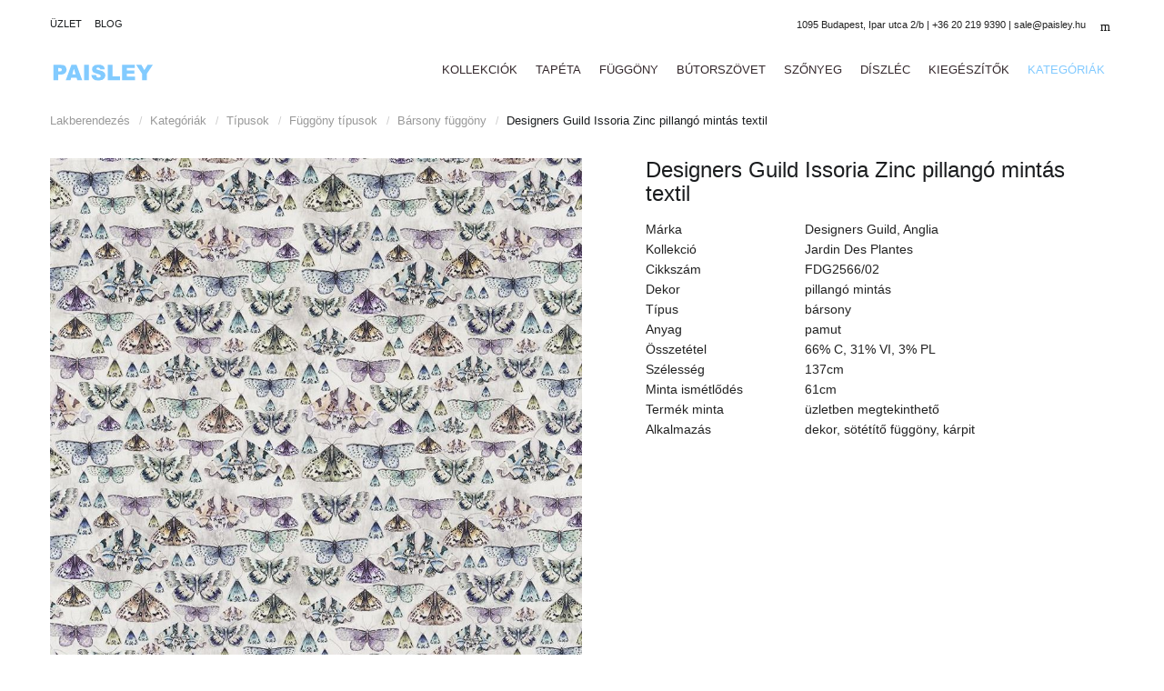

--- FILE ---
content_type: text/html; charset=utf-8
request_url: https://paisley.hu/kategoriak/tipusok/fuggony-tipusok/barsony-fuggony/designers-guild-jardin-des-plantes-issoria-zinc-textil
body_size: 11749
content:
<!DOCTYPE html>
<html lang="hu-hu" >
<head>
    
		        	<meta name="viewport" content="width=device-width, initial-scale=1, maximum-scale=2.0">
	    <base href="https://paisley.hu/kategoriak/tipusok/fuggony-tipusok/barsony-fuggony/designers-guild-jardin-des-plantes-issoria-zinc-textil" />
	<meta http-equiv="content-type" content="text/html; charset=utf-8" />
	<meta name="keywords" content="pillangó mintás bútorkárpit,pillangó mintás kárpit,pillangó mintás kárpit anyag,pillangó mintás bútorszövet,pillangó mintás függöny anyag,pillangó mintás függöny textil,pillangó mintás függöny,pillangó mintás dekor függöny,pillangó mintás sötétítő függöny,lepke mintás bútorkárpit,lepke mintás kárpit,lepke mintás kárpit anyag,lepke mintás bútorszövet,lepke mintás függöny anyag,lepke mintás függ" />
	<meta name="title" content="Designers Guild Issoria Zinc pillangó mintás textil" />
	<meta name="description" content="Designers Guild Issoria Zinc pillangó mintás textil. Üzletünk kínálatában a Designers Guild függöny és kárpit anyagok teljes választéka. Paisley Home - prémium minőség, legjobb árak, rövid szállítási idő." />
	<meta name="generator" content="Joomla! - Open Source Content Management" />
	<title>Designers Guild Issoria Zinc textil | Paisley Home - Designers Guild függöny anyagok és bútorszövetek teljes választéka</title>
	<link href="https://paisley.hu/kategoriak/anyagok/karpit-anyagok/pamut-karpit/designers-guild-jardin-des-plantes-issoria-zinc-textil" rel="canonical" />
	<link href="https://paisley.hu/images/favicon.ico" rel="shortcut icon" type="image/vnd.microsoft.icon" />
	<link href="/favicon.ico" rel="shortcut icon" type="image/vnd.microsoft.icon" />
	<link href="/components/com_virtuemart/assets/css/jquery.fancybox-1.3.4.css?vmver=84560a6d" rel="stylesheet" type="text/css" />
	<link href="/cache/gk/0e5ba3911fdf480df7b22c23a3053d0d.css.php" rel="stylesheet" type="text/css" />
	<link href="/media/mod_languages/css/template.css?67cea4c706718b2d68e393679a24a3f0" rel="stylesheet" type="text/css" />
	<style type="text/css">
.childcontent .gkcol { width: 200px; }.category > div > a:hover > img, .product > div > div > a:hover > img, .category > div > a > img, .product > div > div > a > img
{-webkit-transform: none;-moz-transform: none;-ms-transform: none;-o-transform: none;transform: none}

#gkZoom,#gkPreview
{ display: none}

.browse-view .row .product .spacer
{
border-radius: 2px;
border: 0px;
box-shadow: 0 1px 6px 0 rgba(0, 0, 0, 0.12), 0 1px 6px 0 rgba(0, 0, 0, 0.12);
}

.category-view .row .category .spacer
{
border-radius: 2px;
border: 0px;
box-shadow: 0 0px 6px 0 rgba(0, 0, 0, 0.12), 0 0px 6px 0 rgba(0, 0, 0, 0.12);
}

.category-view .row .category .spacer h2
{font-weight: 300;}

h3.catProductTitle
{font-size: 12px;font-weight: 300}

h3.catProductTitle
{padding: 10px 0px 5px 0px}  

.browse-view .row .product a.readon
{display: none}

h1
{
    font-size: 24px;
    font-weight: 300;
}

.productdetails-view h1 {
    margin: 0 0 15px;
}

.catProductPrice > div > span
{color: #222;font-size: 14px;font-weight: 300;font-size: 1.25em;letter-spacing: 0px}

body
{color: #222;font-size: 14px;font-weight: 300}

.product-additional-info
{margin: 0 0 0px}

.product-price span.PricesalesPrice
{color: #E81F00;font-size: 26px;font-weight: 300;margin: 0px 0px 0px 0px}

p
{margin: 0.5em 0 0.5em}

.cf_flt_header
{font-size:16px;font-weight: 300;text-transform: uppercase}

.cf_filters_list li .cf_option
{text-transform: uppercase;color: #222}

.headexpand_hide
{display: none}

.headexpand_show
{display: none}

label
{color: #111;font-size: 12px;font-weight: 300;vertical-align: sub}

span.manufacturer
{margin: 0 0 0 0px}

.product-fields
{margin: 10px 0}

#gkContentWrap.gkSidebarLeft + #gkSidebar
{float: left;padding-left: 0;padding-right: 10px}

.vendor-store-desc, .category-view, .featured-view, .latest-view, .topten-view, .related-products-view, .browse-view, .order-view
{margin-bottom: 0px}

#gkHeader
{margin: 0 0 0px 0;
padding: 0px 0 0 0;
}

input[type=checkbox], .checkbox, input[type=radio], .radio
{display:none}

.cf_filters_list li .cf_option
{text-decoration: none;padding: 1px 8px}

.cf_disabled_opt
{color: #666}

#gkMainbody b, #gkMainbody strong
{font-weight: 300}

.product-field-display
{float: right;width: 205px}

.product-field-type-S
{width: 380px}

.orderby-displaynumber
{font-size: 11px;font-weight: 300}

.row > div
{text-align: center;text-transform:uppercase;letter-spacing: 1px;font-size: 11px}

h3.catProductTitle
{padding: 10px 0px 3px 0px;}

#gkHeaderNav
{background: #FFFFFF;
box-shadow: none;
-webkit-box-shadow: none;
}

#gkBottom5
{background: #FFFFFF}

.gkMenu > ul > li > a
{color: #34282C}

.gkMenu > ul > li > a:hover
{color: #82CAFF}

.gkMenu > ul > li.active > a
{color: #82CAFF}

.formError
{background: #82CAFF}

.gkMenu > ul > li > a
{padding: 0 10px;}

.ask-a-question a {
    border-top: 0px solid #eee;
    border-bottom: 0px solid #eee;
    display: block;
    font-size: 12px;
    font-weight: 300;
    margin: 0px 0 2px;
    padding: 2px 0;
}

input.addtocart-button {
    font-weight: 300;
    height: 36px;
    min-width: 30%;
box-shadow: 0 2px 2px 0 rgba(0, 0, 0, 0.14), 0 3px 1px -2px rgba(0, 0, 0, 0.2), 0 1px 5px 0 rgba(0, 0, 0, 0.12);
border-radius: 2px;
position: relative;
    bottom: -2px;
}

input.quantity-input {
    width: 45px;
    height: 36px;
    text-align: center;
    vertical-align: middle;
}

input[type="text"]
 {
border-color: #eee;
    border-top-color: #eee;
    border-right-color: #eee;
    border-bottom-color: #eee;
    border-left-color: #eee;
border-style: solid;
border-width: 1px;
color: #222;
box-shadow: 0 2px 2px 0 rgba(0, 0, 0, 0.14), 0 3px 1px -2px rgba(0, 0, 0, 0.2), 0 1px 5px 0 rgba(0, 0, 0, 0.12);
border-radius: 2px;
}

.quantity-controls input[type="button"] {
    background: none;
    border: none;
    color: #222 !important;
    float: none;
    font-size: 14px;
    display: inline-block;
    margin: 0;
    padding: 0 3px;
}

input[type="submit"]
{
margin: 0 30px 2px 2px;
padding: 0 5px;
}

.product-short-description {
    border-bottom: 0px solid #E5E5E5;
    font-size: 13px;
    font-style: italic;
    margin: 0 0 3px;
    padding: 0 0 3px;
}

.productDetails {
    margin: 0 0 2px;
}

#vm2t_rssbuton {
    display: none;
}

.productdetails-view .product-description {
    margin: 5px 0;}

hr {border-width: 0px;
}

.pagination {
    clear: left;
    margin: 15px 0 15px;
}

a.ask-a-question.bold {
    display: none;
}

a.notify {
    display: none;}

label.quantity_box {
    display: none}

.quantity-controls input[type="button"] {
font-size: 14px;
font-weight: normal;
}
.row .product.width50, .row .product.width33, .row .product.width25, .row .product.width20 {
    padding: 2px;
}

span.PriceunitPrice {
float: left;
line-height: 1.4em;
color: #E81F00;
font-size: 24px;
font-weight: 300;
margin: 0px 0px 0px 0px;
}

span.vm-price-desc
{
line-height: 1.4em;
color: #E81F00;
font-size: 24px;
font-weight: 300;
margin: 0px 0px 0px 0px;
}

#fancybox-content .showcart {
box-shadow: 0 2px 2px 0 rgba(0, 0, 0, 0.14), 0 3px 1px -2px rgba(0, 0, 0, 0.2), 0 1px 5px 0 rgba(0, 0, 0, 0.12);
border-radius: 2px;
}

#fancybox-content .continue_link {
box-shadow: 0 2px 2px 0 rgba(0, 0, 0, 0.14), 0 3px 1px -2px rgba(0, 0, 0, 0.2), 0 1px 5px 0 rgba(0, 0, 0, 0.12);
border-radius: 2px;
}

.pagination ul li a, .pagination ul li span, .pager li a, .pager li span {
    border: 0px solid #E5E5E5;
    display: block;
    font-size: 11px;
    font-weight: 300;
    height: 32px;
    line-height: 34px;
    margin: 0 7px 0 0;
    min-width: 32px;
    padding: 2px 6px;
    text-align: center;
    text-transform: uppercase;
    box-shadow: 0 1px 1px 0 rgba(0, 0, 0, 0.14), 0 1px 1px -2px rgba(0, 0, 0, 0.2), 0 1px 5px 0 rgba(0, 0, 0, 0.12);
    border-radius: 2px;
}

.orderby-displaynumber {
    border-bottom: 0px solid #E5E5E5;
    border-top: 0px solid #E5E5E5;
}

#gkBreadcrumb {
    background: transparent;
    border-bottom: 0px solid #E5E5E5;
    margin-bottom: 16px;
}

.product-description {
    text-align: justify
}

span.manufacturer {
    height: 10px;
    display: table-cell;
    vertical-align: middle;
}
.productdetails-view .addtocart-bar {
    margin: 10px 0 0;
}

#gkSearch .search::after {
display: none;
}

#gkCartCounter {
padding: 0 16px 0 10px;
}

#gkSearchBtn {
    font-size: 14px;
    width: 20px;
padding: 0 0 0 10px;
}

#gkSearch input {
color: #222;
border-bottom: 1px solid #eee;
background: transparent;
font-size: 16px;
font-weight: 300;
height: 40px;
margin: 11px 10px 15px 0;
padding: 10px 12px !important;
width: 40%;
}
.additional-images img {
width: 18%;
margin: 0 0 0 10px;
}

.additional-images {
    margin: 8px 0;
}

.vm-img-desc {
    font-weight: 500;
}

#gkHeaderNav {
    position: unset;
}
#gkHeaderTop { 
 position: unset;
}

.gkMenu > ul > li.haschild > a::after {
    display: none;
}

.horizontal-separator {
    height: 0px;
    background: #fff;
}
.cc_container {
opacity: .90;
border: 1px solid #ece7e7;
}

#gkMobileMenu i {color: #1b1d1f !important
}

.category-view{
margin-top: 10px
}

.orderby-displaynumber {margin: 0 0 10px}

#gkMainbody p[style] {
  text-align:justify
}

div br {
    display: none;
}

#gkFooter > div {
    padding: 10px 0;
}
#gkFooterNav {
    margin: 10px auto 10px auto;
}

#gkSearchBtn {
padding:0 0 0 8px;
color: #111;
}

#gkcim  {
text-align:right;
line-height:38px;
}

#gktelefon  {
text-align:right;
line-height:38px;
}

@media only screen and (min-width:1024px) {
.nodesktop {
display: none !important;
}
}

#gkSearch
{background: #FFFFFF}

span.PriceunitPrice
{color: #82CAFF}

span.vm-price-desc
{color: #82CAFF}

a
{color: #82CAFF}

i.vm2t-icon-tags
{color: #82CAFF}

.productdetails-view .addtocart-bar input.addtocart-button {
    margin-top: 0px;
}

input[type="submit"] {
    margin: 0 46px 15px 0px;
    padding: 0 5px;
}

.addtocart-area .product-fields {
    padding: 2px 0 2px;
}

#gkCartCounter.loading::before {
    display: none;
    float: left;
    margin: 4px 10px 0 0px;
}

#fancybox-img {
  width:auto;
display: block;
    margin: auto;
}

#fancybox-title.fancybox-title-inside {
    width: auto !important;
}

#fancybox-wrap #fancybox-outer {
    min-width: 450px;}

.ask-a-question a {
    font-size: 14px;
}

#fancybox-wrap #fancybox-outer #fancybox-content {
    padding: 1px !important;
}

.catProductPrice > div > span {
    color: #82CAFF;
}

.jllikeproSharesContayner .event-container > div {
    padding: 10px 10px 10px 0px;
}

.jllikeproSharesContayner a {
    margin-left: 0px;
}

.gkIsWrapper-gk_storefront .activated figcaption h3 {
    border: 0px;
font-size: 25px
}

.gkIsWrapper-gk_storefront figcaption h3 {font-size: 35px;
}

.readon {display: none;
}

.gkNspPM-ProductGallery2 .PricebasePriceWithTax {display: none;
}

.gkNspPM-ProductGallery2 .gkImage h4 {
    color: #282c2f;
    font-size: 14px!important;
    font-weight: 300!important;
    margin: 20px 0 10px 0;
}

.gkNspPM-ProductGallery2 .gkImage:hover {
  border:none;
}

.gkNspPM-ProductGallery2 .gkImage { 
border:none;
}

#gkBottom1, #gkBottom2, #gkBottom3, #gkBottom4 {
  padding:20px 0;
}

.box.parallax { padding: 200px 0 !important; }

.box .header {
    font-size: 16px;
    font-weight: 300;
    line-height: 1;
    padding: 0 0 10px 0px;
    text-transform: uppercase;
}

.gkNspPM-ProductGallery2 .gkImage {padding: 0px;}

.gkNspPM-ProductGallery2 div img {
  border-bottom:0 solid #EEEEEE;}

.box.bigtitle .header:after {
    display: none;
}

.box.bigtitle .header {
    font-size: 30px;
    font-weight: 400;
}

.vendor-store-desc {
    text-align: justify;
}

span.price-crossed
{text-decoration: line-through;
    color: #444;
    font-size: 17px;
}

.orderby-displaynumber select {
    display: none;
}

.orderby-displaynumber {
    display: none;
}

.browse-view {
    margin-top: 20px;
}

#gkBottom5 > div {
    overflow: hidden;
    padding: 20px 0 10px 0;
}

@media only screen and (min-width:1024px) {
.gkCols {
margin: 0 30px;
}
}

.mod-languages ul.lang-inline, .mod-languages ul.lang-block {
    float: none;
}

.mod-languages ul li.lang-active {
    font-weight: 300;
}

#gkTopMenu li {
    font-size: 11px;
    font-weight: normal;
}

div.mod-languages a {
    color: #222;
    font-size: 12px;
}

div.mod-languages a:hover
{color: #82CAFF}

#gkFooterNav {
    margin: 0px auto 10px auto;
}

b, strong {
    font-weight: lighter;
}

.box li
{
border-bottom: 0px solid #e5e5e5;
line-height: 1.6;
padding: 0px 0
}

.box li a {
    text-decoration: none;    
    font-size: 12px;
}

.box {
margin: 0 0 0px;
}

#gkBottom5 {
    padding-bottom: 30px;
}

#gkSidebar .box
{border: 0px solid #e5e5e5;
padding: 4px;
padding: 1px 8px;
text-transform: uppercase;
}

.blog article, .blog-featured article {
    border-top: 0px !important;

}

.item-page .tags {
    border-top: 0px solid #E5E5E5;
}

article header h1, article header h2 {
    font-size: 29px;
    margin: 0 0 10px;
}

#gkSocialAPI {
    display: none
}


.product-price span.PricesalesPrice {
    display: none;
}

.product-price span.PricebasePrice {
    display: none;
}
@media screen and (max-width: 768px) {
	    	#k2Container .itemsContainer { width: 100%!important; } 
	    	.cols-2 .column-1,
	    	.cols-2 .column-2,
	    	.cols-3 .column-1,
	    	.cols-3 .column-2,
	    	.cols-3 .column-3,
	    	.demo-typo-col2,
	    	.demo-typo-col3,
	    	.demo-typo-col4 {width: 100%; }
	    	}#gkContentWrap { width: 100%; }
.gkPage { max-width: 1170px; }
#menu125 > div,
#menu125 > div > .childcontent-inner { width: 200px; }

	</style>
	<script type="application/json" class="joomla-script-options new">{"csrf.token":"ad01392a930f13e0295b72db14a7c602","system.paths":{"root":"","base":""}}</script>
	<script src="/media/jui/js/jquery.min.js?67cea4c706718b2d68e393679a24a3f0" type="text/javascript"></script>
	<script src="/media/jui/js/jquery-noconflict.js?67cea4c706718b2d68e393679a24a3f0" type="text/javascript"></script>
	<script src="/media/jui/js/jquery-migrate.min.js?67cea4c706718b2d68e393679a24a3f0" type="text/javascript"></script>
	<script src="/components/com_virtuemart/assets/js/dynupdate.js?vmver=84560a6d" type="text/javascript"></script>
	<script src="/components/com_virtuemart/assets/js/vmprices.js?vmver=84560a6d" type="text/javascript"></script>
	<script src="/components/com_virtuemart/assets/js/fancybox/jquery.fancybox-1.3.4.pack.js?vmver=84560a6d" type="text/javascript"></script>
	<script src="/media/jui/js/bootstrap.min.js?67cea4c706718b2d68e393679a24a3f0" type="text/javascript"></script>
	<script src="/media/system/js/mootools-core.js?67cea4c706718b2d68e393679a24a3f0" type="text/javascript"></script>
	<script src="/media/system/js/core.js?67cea4c706718b2d68e393679a24a3f0" type="text/javascript"></script>
	<script src="/media/system/js/mootools-more.js?67cea4c706718b2d68e393679a24a3f0" type="text/javascript"></script>
	<script src="/media/system/js/modal.js?67cea4c706718b2d68e393679a24a3f0" type="text/javascript"></script>
	<script src="https://paisley.hu/templates/gk_storefront/js/modernizr.js" type="text/javascript"></script>
	<script src="https://paisley.hu/templates/gk_storefront/js/gk.scripts.js" type="text/javascript"></script>
	<script src="https://paisley.hu/templates/gk_storefront/js/gk.menu.js" type="text/javascript"></script>
	<script src="https://paisley.hu/templates/gk_storefront/js/scrollreveal.js" type="text/javascript"></script>
	<script src="https://paisley.hu/templates/gk_storefront/js/fitvids.jquery.js" type="text/javascript"></script>
	<script type="text/javascript">
//<![CDATA[ 
if (typeof Virtuemart === "undefined"){
	var Virtuemart = {};}
var vmSiteurl = 'https://paisley.hu/' ;
Virtuemart.vmSiteurl = vmSiteurl;
var vmLang = '&lang=hu';
Virtuemart.vmLang = vmLang; 
var vmLangTag = 'hu';
Virtuemart.vmLangTag = vmLangTag;
var Itemid = '&Itemid=123';
Virtuemart.addtocart_popup = "1" ; 
var usefancy = true; //]]>

		jQuery(function($) {
			SqueezeBox.initialize({});
			initSqueezeBox();
			$(document).on('subform-row-add', initSqueezeBox);

			function initSqueezeBox(event, container)
			{
				SqueezeBox.assign($(container || document).find('a.modal').get(), {
					parse: 'rel'
				});
			}
		});

		window.jModalClose = function () {
			SqueezeBox.close();
		};

		// Add extra modal close functionality for tinyMCE-based editors
		document.onreadystatechange = function () {
			if (document.readyState == 'interactive' && typeof tinyMCE != 'undefined' && tinyMCE)
			{
				if (typeof window.jModalClose_no_tinyMCE === 'undefined')
				{
					window.jModalClose_no_tinyMCE = typeof(jModalClose) == 'function'  ?  jModalClose  :  false;

					jModalClose = function () {
						if (window.jModalClose_no_tinyMCE) window.jModalClose_no_tinyMCE.apply(this, arguments);
						tinyMCE.activeEditor.windowManager.close();
					};
				}

				if (typeof window.SqueezeBoxClose_no_tinyMCE === 'undefined')
				{
					if (typeof(SqueezeBox) == 'undefined')  SqueezeBox = {};
					window.SqueezeBoxClose_no_tinyMCE = typeof(SqueezeBox.close) == 'function'  ?  SqueezeBox.close  :  false;

					SqueezeBox.close = function () {
						if (window.SqueezeBoxClose_no_tinyMCE)  window.SqueezeBoxClose_no_tinyMCE.apply(this, arguments);
						tinyMCE.activeEditor.windowManager.close();
					};
				}
			}
		};
		
 $GKMenu = { height:false, width:false, duration: 500 };
$GK_TMPL_URL = "https://paisley.hu/templates/gk_storefront";

$GK_URL = "https://paisley.hu/";

	</script>
	<link rel="apple-touch-icon" href="https://paisley.hu/templates/gk_storefront/images/touch-device.png">
	<link rel="apple-touch-icon-precomposed" href="https://paisley.hu/templates/gk_storefront/images/touch-device.png">
	<!-- Start: Google Structured Data -->
            
            <script type="application/ld+json">
            {
                "@context": "https://schema.org",
                "@type": "Organization",
                "url": "https://paisley.hu/",
                "logo": "https://paisley.hu/images/paisley.png"
            }
            </script>

            <script type="application/ld+json">
            {
                "@context": "https://schema.org",
                "@type": "Organization",
                "name": "Paisley",
                "url": "https://paisley.hu/",
                "sameAs": [
                  "https://www.facebook.com/paisleyhomebudapest/",
"https://plus.google.com/+PaisleyHomeBudapest"
                ]
            }
            </script>

            <script type="application/ld+json">
            {
                "@context": "https://schema.org",
                "@type": "LocalBusiness",
                "image": "https://paisley.hu/images/paisley.png",
                "@id": "https://paisley.hu/",
                "name": "Paisley",
                "priceRange": "0",
                "address": {
                    "@type": "PostalAddress",
                    "streetAddress": "Ipar utca 2/B",
                    "addressLocality": "Budapest",
                    "addressRegion": "Pest",
                    "postalCode": "1095",
                    "addressCountry": "HU"
                },
                "geo": {
                    "@type": "GeoCoordinates",
                    "latitude": 47.47842,
                    "longitude": 19.070697999999993
                },
                "url": "https://paisley.hu/",
                "telephone": "+36202199390",
                "openingHoursSpecification": [{
                            "@type": "OpeningHoursSpecification",
                            "dayOfWeek": [
                                "tuesday"
                            ],
                            "opens": "10:00",
                            "closes": "16:00"
                        },{
                            "@type": "OpeningHoursSpecification",
                            "dayOfWeek": [
                                "wednesday"
                            ],
                            "opens": "10:00",
                            "closes": "16:00"
                        },{
                            "@type": "OpeningHoursSpecification",
                            "dayOfWeek": [
                                "thursday"
                            ],
                            "opens": "10:00",
                            "closes": "16:00"
                        },{
                            "@type": "OpeningHoursSpecification",
                            "dayOfWeek": [
                                "friday"
                            ],
                            "opens": "10:00",
                            "closes": "16:00"
                        },{
                            "@type": "OpeningHoursSpecification",
                            "dayOfWeek": [
                                "saturday"
                            ],
                            "opens": "10:00",
                            "closes": "14:00"
                        }]
            }
            </script>

            <script type="application/ld+json">
            {
                "@context": "https://schema.org",
                "@type": "BreadcrumbList",
                "itemListElement": [{
                    "@type": "ListItem",
                    "position": 1,
                    "item": {
                        "@id":  "https://paisley.hu/",
                        "name": "Paisley Home Lakberendezés"
                    }
                },{
                    "@type": "ListItem",
                    "position": 2,
                    "item": {
                        "@id":  "https://paisley.hu/kategoriak",
                        "name": "Kategóriák"
                    }
                },{
                    "@type": "ListItem",
                    "position": 3,
                    "item": {
                        "@id":  "/kategoriak/tipusok",
                        "name": "Típusok"
                    }
                },{
                    "@type": "ListItem",
                    "position": 4,
                    "item": {
                        "@id":  "/kategoriak/tipusok/fuggony-tipusok",
                        "name": "Függöny típusok"
                    }
                },{
                    "@type": "ListItem",
                    "position": 5,
                    "item": {
                        "@id":  "/kategoriak/tipusok/fuggony-tipusok/barsony-fuggony",
                        "name": "Bársony függöny"
                    }
                },{
                    "@type": "ListItem",
                    "position": 6,
                    "item": {
                        "@id":  "https://paisley.hu/kategoriak/tipusok/fuggony-tipusok/barsony-fuggony/designers-guild-jardin-des-plantes-issoria-zinc-textil",
                        "name": "Designers Guild Issoria Zinc pillangó mintás textil"
                    }
                }]
            }
            </script>
            <!-- End: Google Structured Data -->

    
<link rel="stylesheet" href="https://paisley.hu/templates/gk_storefront/css/small.desktop.css" media="(max-width: 1170px)" />
<link rel="stylesheet" href="https://paisley.hu/templates/gk_storefront/css/tablet.css" media="(max-width: 1024px)" />
<link rel="stylesheet" href="https://paisley.hu/templates/gk_storefront/css/small.tablet.css" media="(max-width: 900px)" />
<link rel="stylesheet" href="https://paisley.hu/templates/gk_storefront/css/mobile.css" media="(max-width: 580px)" />
<link rel="stylesheet" href="https://paisley.hu/templates/gk_storefront/css/override.css" />

<!--[if IE 9]>
<link rel="stylesheet" href="https://paisley.hu/templates/gk_storefront/css/ie/ie9.css" type="text/css" />
<![endif]-->

<!--[if IE 8]>
<link rel="stylesheet" href="https://paisley.hu/templates/gk_storefront/css/ie/ie8.css" type="text/css" />
<![endif]-->

<!--[if lte IE 7]>
<link rel="stylesheet" href="https://paisley.hu/templates/gk_storefront/css/ie/ie7.css" type="text/css" />
<![endif]-->

<!--[if lte IE 9]>
<script type="text/javascript" src="https://paisley.hu/templates/gk_storefront/js/ie.js"></script>
<![endif]-->

<!--[if (gte IE 6)&(lte IE 8)]>
<script type="text/javascript" src="https://paisley.hu/templates/gk_storefront/js/respond.js"></script>
<script type="text/javascript" src="https://paisley.hu/templates/gk_storefront/js/selectivizr.js"></script>
<script type="text/javascript" src="http://html5shim.googlecode.com/svn/trunk/html5.js"></script>
<![endif]-->

	 </head>
<body data-tablet-width="1024" data-mobile-width="580" data-zoom-size="150" data-smoothscroll="1">	
	<script type="text/javascript">var _gaq = _gaq || []; _gaq.push(['_setAccount', 'UA-64505274-1']); _gaq.push(['_trackPageview']);(function() { var ga = document.createElement('script'); ga.type = 'text/javascript'; ga.async = true;ga.src = ('https:' == document.location.protocol ? 'https://ssl' : 'http://www') + '.google-analytics.com/ga.js';var s = document.getElementsByTagName('script')[0]; s.parentNode.insertBefore(ga, s); })();</script>		
    <header id="gkHeader">
    	<div id="gkHeaderTop">
	    	<div class="gkPage">
								<div id="gkTopMenu">
					
<ul class="menu">
<li class="item-179"><a href="/uzlet" >Üzlet</a></li><li class="item-168"><a href="/szonyeg-fuggony-karpit-tapeta-blog" >Blog</a></li></ul>

				</div>
				                 
                 
                 
								
				
				
                                <i class="gk-icon-search" id="gkSearchBtn"></i>
                                
                
                					<div id="gkcim">
					

<div class="custom notablet nomobile">

	<p><span style="font-size: 8pt;">1095 Budapest, Ipar utca 2/b | +36 20 219 9390 | sale@paisley.hu </span></p>	
</div>

				</div>
				                
				
									<div id="gktelefon">
					

<div class="custom nodesktop">

	<p><span style="font-size: 8pt;">| <a href="/elerhetosegek">ELÉRHETŐSÉG</a> |</span></p>	
</div>

				</div>
								
                
			</div>
		</div>	
		
		<div id="gkHeaderNav">
			<div class="gkPage">	
				
          <h1>
	     <a href="https://paisley.hu/" id="gkLogo">
	        <img src="https://paisley.hu/images/paisley.png" alt="Paisley" />
	     </a>
     </h1>
                      
                                  <div id="gkMainMenu" class="gkMenuClassic">
                         <nav id="gkExtraMenu" class="gkMenu">
<ul class="gkmenu level0"><li  class="first"><a href="/kollekciok"  class=" first" id="menu124"  >Kollekciók</a></li><li ><a href="/tapeta"  id="menu213"  >Tapéta</a></li><li ><a href="/fuggony"  id="menu214"  >Függöny</a></li><li ><a href="/butorszovet"  id="menu215"  >Bútorszövet</a></li><li ><a href="/szonyeg"  id="menu121"  >Szőnyeg</a></li><li ><a href="/diszlec-szegelylec"  id="menu276"  >Díszléc</a></li><li  class="haschild"><a href="/kiegeszitok"  class=" haschild" id="menu125"  >Kiegészítők</a><div class="childcontent">
<div class="childcontent-inner">
<div class="gkcol gkcol  first"><ul class="gkmenu level1"><li  class="first"><a href="/kiegeszitok/gyapju-pledek-takarok"  class=" first" id="menu128"  >Gyapjú plédek</a></li><li ><a href="/kiegeszitok/illatgyertyak"  id="menu131"  >Illatgyertyák</a></li><li ><a href="/kiegeszitok/lakas-enterior-illatositok-diffuzorok"  id="menu271"  >Enteriőr illatosítók</a></li><li ><a href="/kiegeszitok/design-gyertyatartok"  id="menu273"  >Gyertyatartók</a></li><li  class="last"><a href="/kiegeszitok/porcelan-keramia-figurak"  class=" last" id="menu272"  >Figurák</a></li></ul></div>
</div>
</div></li><li  class="last active"><a href="/kategoriak"  class=" last active" id="menu123"  >Kategóriák</a></li></ul>
</nav>                 </div>
                                  
                 
                                  <div id="gkMobileMenu" class="gkPage"> <i id="mobile-menu-toggler" class="fa fa-bars"></i>
                     <label for="mobileMenu">Menu: </label>
                     <select name="mobileMenu" id="mobileMenu" onChange="window.location.href=this.value;">
                         <option  value="/kollekciok">Kollekciók</option><option  value="/tapeta">Tapéta</option><option  value="/fuggony">Függöny</option><option  value="/butorszovet">Bútorszövet</option><option  value="/szonyeg">Szőnyeg</option><option  value="/diszlec-szegelylec">Díszléc</option><option  value="/kiegeszitok">Kiegészítők</option><option  value="/kiegeszitok/gyapju-pledek-takarok">&mdash; Gyapjú plédek</option><option  value="/kiegeszitok/illatgyertyak">&mdash; Illatgyertyák</option><option  value="/kiegeszitok/lakas-enterior-illatositok-diffuzorok">&mdash; Enteriőr illatosítók</option><option  value="/kiegeszitok/design-gyertyatartok">&mdash; Gyertyatartók</option><option  value="/kiegeszitok/porcelan-keramia-figurak">&mdash; Figurák</option><option selected="selected"  value="/kategoriak">Kategóriák</option>                     </select>
                 </div>
                                  
                 
                 
                 
                                  <div id="gkSearch">
                 	<!--BEGIN Search Box -->
<form action="/component/virtuemart/results,1-24?search=true&amp;Itemid=123" method="get">
<div class="search">
<input name="keyword" id="mod_virtuemart_search" maxlength="30" class="inputbox" type="text" size="30" placeholder="keresés..." /></div>
		<input type="hidden" name="limitstart" value="0" />
		<input type="hidden" name="option" value="com_virtuemart" />
		<input type="hidden" name="view" value="category" />

	  </form>

<!-- End Search Box -->

                 </div>
                 	    	</div>
    	</div>
    	
    	    	<div id="gkBreadcrumb">
    		<div class="gkPage">
    			

<ul class="breadcrumbs"><li><a href="/" >Lakberendezés</a></li> <li class="separator">/</li> <li><a href="/kategoriak" >Kategóriák</a></li> <li class="separator">/</li> <li><a href="/kategoriak/tipusok" >Típusok</a></li> <li class="separator">/</li> <li><a href="/kategoriak/tipusok/fuggony-tipusok" >Függöny típusok</a></li> <li class="separator">/</li> <li><a href="/kategoriak/tipusok/fuggony-tipusok/barsony-fuggony" >Bársony függöny</a></li> <li class="separator">/</li> <li>Designers Guild Issoria Zinc pillangó mintás textil</li></ul>
    		</div>
    	</div>
    	    	
    	    	
    	    </header>

	<div id="gkPageContent">
    	<div class="gkPage">
	    	<section id="gkContent">					
				<div id="gkContentWrap" class="gkSidebarLeft">
										
										
						
					
					<section id="gkMainbody">
																<div id="bd_results" role="region" aria-live="polite">
                <div id="cf_res_ajax_loader"></div>
                    <div class="product-container productdetails-view productdetails">
    
	<div class="productDetails">
	    <div>
	    		<div class="main-image">
		<a title="Designers Guild Issoria Zinc textil - Paisley Home" rel='vm-additional-images' href="https://paisley.hu/images/virtuemart/product/designers-guild-jardin-des-plantes-issoria-zinc-textil.jpg"><img src="/images/virtuemart/product/designers-guild-jardin-des-plantes-issoria-zinc-textil.jpg" alt="Designers Guild Issoria Zinc textil - Paisley Home"  /></a><span class="vm-img-desc">Designers Guild Issoria Zinc textil</span>	</div>
	<div class="additional-images">
				<img src="/images/virtuemart/product/resized/designers-guild-jardin-des-plantes-issoria-zinc-textil_390x433.jpg" alt="Designers Guild Issoria Zinc textil - Paisley Home" class="product-image" style="cursor: pointer" /><a href="/images/virtuemart/product/designers-guild-jardin-des-plantes-issoria-zinc-textil.jpg"  class="product-image image-0" style="display:none;" title="Designers Guild Issoria Zinc textil - Paisley Home" rel="vm-additional-images"></a>				<img src="/images/virtuemart/product/resized/designers-guild-jardin-des-plantes-issoria-zinc-textil1_390x433.jpg" alt="Designers Guild Issoria Zinc textil - Paisley Home" class="product-image" style="cursor: pointer" /><a href="/images/virtuemart/product/designers-guild-jardin-des-plantes-issoria-zinc-textil1.jpg"  class="product-image image-1" style="display:none;" title="Designers Guild Issoria Zinc textil - Paisley Home" rel="vm-additional-images"></a>	</div>

	   	</div>
	   	<div>
		    <h1 itemprop="name">Designers Guild Issoria Zinc pillangó mintás textil</h1>
	    		
	        <div class="product-additional-info">
			    			    
			    	        </div>
			
				<div class="product-fields">
		<div class="product-field product-field-type-S">
									<span class="product-fields-title-wrapper"><span class="product-fields-title"><strong>Márka</strong></span>
						</span>
				<div class="product-field-display">Designers Guild, Anglia</div>			</div>
		<div class="product-field product-field-type-S">
									<span class="product-fields-title-wrapper"><span class="product-fields-title"><strong>Kollekció</strong></span>
						</span>
				<div class="product-field-display">Jardin Des Plantes</div>			</div>
		<div class="product-field product-field-type-S">
									<span class="product-fields-title-wrapper"><span class="product-fields-title"><strong>Cikkszám</strong></span>
						</span>
				<div class="product-field-display">FDG2566/02</div>			</div>
		<div class="product-field product-field-type-S">
									<span class="product-fields-title-wrapper"><span class="product-fields-title"><strong>Dekor</strong></span>
						</span>
				<div class="product-field-display">pillangó mintás</div>			</div>
		<div class="product-field product-field-type-S">
									<span class="product-fields-title-wrapper"><span class="product-fields-title"><strong>Típus</strong></span>
						</span>
				<div class="product-field-display">bársony</div>			</div>
		<div class="product-field product-field-type-S">
									<span class="product-fields-title-wrapper"><span class="product-fields-title"><strong>Anyag</strong></span>
						</span>
				<div class="product-field-display">pamut</div>			</div>
		<div class="product-field product-field-type-S">
									<span class="product-fields-title-wrapper"><span class="product-fields-title"><strong>Összetétel</strong></span>
						</span>
				<div class="product-field-display">66% C, 31% VI, 3% PL</div>			</div>
		<div class="product-field product-field-type-S">
									<span class="product-fields-title-wrapper"><span class="product-fields-title"><strong>Szélesség</strong></span>
						</span>
				<div class="product-field-display">137cm</div>			</div>
		<div class="product-field product-field-type-S">
									<span class="product-fields-title-wrapper"><span class="product-fields-title"><strong>Minta ismétlődés</strong></span>
						</span>
				<div class="product-field-display">61cm</div>			</div>
		<div class="product-field product-field-type-S">
									<span class="product-fields-title-wrapper"><span class="product-fields-title"><strong>Termék minta</strong></span>
						</span>
				<div class="product-field-display">üzletben megtekinthető</div>			</div>
		<div class="product-field product-field-type-S">
									<span class="product-fields-title-wrapper"><span class="product-fields-title"><strong>Alkalmazás</strong></span>
						</span>
				<div class="product-field-display">dekor, sötétítő függöny, kárpit</div>			</div>
				<div class="clear"></div>
	</div>

			<div class="vm-product-details-container">
			    <div class="spacer-buy-area">
								<div class="product-price" id="productPrice10280">
					<div class="PricebasePrice vm-nodisplay"><span class="PricebasePrice"></span></div>				</div>
					
								
								
								<div class="addtocart-area">
					<form method="post" class="product js-recalculate" action="/kategoriak">
						 
												<input type="hidden" name="option" value="com_virtuemart"/>
						<input type="hidden" name="view" value="cart"/>
						<input type="hidden" name="virtuemart_product_id[]" value="10280"/>
						<input type="hidden" name="pid" value="10280"/>
						<input type="hidden" name="pname" value="Designers Guild Issoria Zinc pillangó mintás textil"/>
						<input type="hidden" name="Itemid" value="123"/>					</form>
				</div>
							    </div>
			</div>
		</div>
    </div>
	

	
	<div id="product-tabs-content">
		<div class="product-description gk-product-tab active">
					        <div class="product-description">
										<div class="product-short-description">
					    Issoria Zinc - Designers Guild textil					</div>
										<p>Designers Guild Issoria Zinc pillangó mintás textil A díjnyertes Jardin des Plantes textil kollekció, az egyik legizgalmasabb sorozata az angol lakberendezési márkának, látványos festett virágokkal és egzotikus pillangókkal. A Jardin des Plantes kollekció különlegessége a gyönyörű aprólékosan kidolgozott lepke mintás Issoria bársony textil és a nagy mintájú, buja Aubriet dekor. A Designers Guild a textilekhez illő tapétákat is kínál. Az anyagok alkalmazhatóak sötétítő és dekor függöny varrásra, takaró és díszpárna készítésre, valamint bútorkárpitozásra. A Designers Guild lakberendezési márka alapítója a híres angol tervező Tricia Guild, a látványos minták és élénk színek nagymestere. Színpompás függöny és kárpit anyagai, tapétái és szőnyegei hatalmas népszerűségnek örvendenek világszerte belsőépítészek és lakberendezők körében.</p>		        </div>
					</div>
		
		
			</div>
	

	
	    		
		

<script   id="updDynamicListeners-js" type="text/javascript" >//<![CDATA[ 
jQuery(document).ready(function() { // GALT: Start listening for dynamic content update.
	// If template is aware of dynamic update and provided a variable let's
	// set-up the event listeners.
	//if (Virtuemart.container)
		Virtuemart.updateDynamicUpdateListeners();

}); //]]>
</script><script   id="ready.vmprices-js" type="text/javascript" >//<![CDATA[ 
jQuery(document).ready(function($) {

		Virtuemart.product($("form.product"));
}); //]]>
</script><script   id="popups-js" type="text/javascript" >//<![CDATA[ 
jQuery(document).ready(function($) {
		
		$('a.ask-a-question, a.printModal, a.recommened-to-friend, a.manuModal').click(function(event){
		  event.preventDefault();
		  $.fancybox({
			href: $(this).attr('href'),
			type: 'iframe',
			height: 550
			});
		  });
		
	}); //]]>
</script><script   id="imagepopup-js" type="text/javascript" >//<![CDATA[ 
jQuery(document).ready(function() {
		Virtuemart.updateImageEventListeners()
	});
	Virtuemart.updateImageEventListeners = function() {
		jQuery("a[rel=\"vm-additional-images\"]").fancybox({
			"titlePosition" 	: "inside",
			"transitionIn"	:	"elastic",
			"transitionOut"	:	"elastic"
		});
		jQuery(".additional-images a.product-image.image-0").removeAttr("rel");
		jQuery(".additional-images img.product-image").click(function() {
			jQuery(".additional-images a.product-image").attr("rel","vm-additional-images" );
			jQuery(this).parent().children("a.product-image").removeAttr("rel");
			var src = jQuery(this).next("a.product-image").attr("href");
			jQuery(".main-image img").attr("src",src);
			jQuery(".main-image img").attr("alt",this.alt );
			jQuery(".main-image a").attr("href",src );
			jQuery(".main-image a").attr("title",this.alt );
			jQuery(".main-image .vm-img-desc").html(this.alt);
		}); 
	} //]]>
</script><script   id="ajaxContent-js" type="text/javascript" >//<![CDATA[ 
Virtuemart.container = jQuery('.productdetails-view');
Virtuemart.containerSelector = '.productdetails-view'; //]]>
</script><script   id="gk-vm-addons-js" type="text/javascript" >//<![CDATA[ 
initGKVMFeatures();
jQuery('body').on('updateVirtueMartProductDetail', function() { initGKVMFeatures(); });
function initGKVMFeatures() {
    var tabs = jQuery('#product-tabs');
    // if tabs exists
    if(tabs.length && tabs.find('li').length > 1) {
        // initialization
        tabs.find('li').first().addClass('active');
        var contents = jQuery('#product-tabs-content');
        contents.children('div').css('display', 'none');
        contents.children('div').first().addClass('active');
        // add events to the tabs
        tabs.find('li').each(function(i, tab) {
        	var tab = jQuery(tab);
            tab.click(function() {
                var toggle = tab.attr('data-toggle');
                contents.children('div').removeClass('active');
                jQuery(contents.children().get(i)).addClass('active');
                tabs.find('li').removeClass('active');
                tab.addClass('active');                
            });
        });
    }
    
    // Magic zoom selectors
	var main_image = false;
	var main_image_thumbnail = false;
	var product_details = false;
	
	if(jQuery('.main-image').length > 0) {
		main_image = jQuery('.main-image');
		main_image_thumbnail = jQuery('.main-image > a');
		product_details = jQuery('.productDetails');
	}
	
	if(jQuery('.hikashop_product_main_image_subdiv').length > 0) {
		main_image = jQuery('.hikashop_product_main_image_subdiv');
		main_image_thumbnail = jQuery('.hikashop_product_main_image_subdiv > a');
		product_details = jQuery('.productDetails');
	}
	
	if(main_image.length > 0) {
		// Add data-full-img update to the child images
		if(jQuery(document).find('img.hikashop_child_image').length) {
			jQuery(document).find('img.hikashop_child_image').each(function(i, img) {
				jQuery(img).mouseover(function() {
					jQuery('#hikashop_main_image').attr('data-full-img', jQuery(img).attr('data-full-img'));
				});
			});
		}
	
		var thumbnail = main_image_thumbnail;
		var gkZoom =  jQuery('<div/>', { id: 'gkZoom'});
		
		var gkPreview = jQuery('<div/>', { id: 'gkPreview'});
		gkPreview.css({'left': '-99999px'});
		img_src = thumbnail.find('img').attr('src');
						
		if(thumbnail.find('img').attr('data-full-img')) {
			img_src = thumbnail.find('img').attr('data-full-img');
		}
		var gkPreviewSrc = jQuery('<img/>', { src: img_src });
		
		if(jQuery('body').width() > jQuery('body').data('tablet-width')) {
			var gkZoomWidth = parseInt(jQuery('body').data('zoom-size'), 10);
			var gkZoomHeight = parseInt(jQuery('body').data('zoom-size'), 10);
		} else {
			var gkZoomWidth = thumbnail.width()/3;
			var gkZoomHeight = thumbnail.width()/3;
			var prevSize = product_details.width()/2-20;
			gkPreview.css({'width': prevSize, 'height' : prevSize});
		}
		
		gkZoom.appendTo(thumbnail);
		gkPreview.appendTo(jQuery('body'));
		gkPreviewSrc.appendTo(gkPreview);
		
		gkZoom = jQuery('#gkZoom');
		gkZoom.css({'width': gkZoomWidth, 'height': gkZoomHeight});
		
		var scale = gkPreview.width()/gkZoomWidth;
	
		var offset = {};
		var touch = {};
		var thumb = {};
		
		if(jQuery('body').width() > jQuery('body').data('tablet-width')) {
			thumbnail.bind({
				mouseenter: function(){
				    gkPreviewSrc.attr('src',thumbnail.find('img').attr('src'));
				    
				    if(thumbnail.find('img').attr('data-full-img')) {
				    	gkPreviewSrc.attr('src', thumbnail.find('img').attr('data-full-img'));
				    }
				    
				    gkPreviewSrc.css({'width': scale*thumbnail.width(), 'height': scale*thumbnail.height()});
				    gkPreview.addClass('active');
				    gkZoom = jQuery('#gkZoom');
				    gkZoom.addClass('active');
				    gkPreview.css({'left': thumbnail.offset().left+thumbnail.width()+20, 'top': thumbnail.offset().top});
				},
				mousemove: function(e){
					//
					offset.x = (e.pageX - jQuery(this).offset().left)-gkZoomWidth/2;
					offset.y = (e.pageY - jQuery(this).offset().top)-gkZoomHeight/2;
				
					// validation 
					if(offset.x < 0) offset.x = 0;
					if(offset.y < 0) offset.y = 0;
					if(offset.x > thumbnail.width()-gkZoomWidth) offset.x = thumbnail.width()-gkZoomWidth;
					if(offset.y > thumbnail.height()-gkZoomHeight) offset.y = thumbnail.height()-gkZoomHeight-3;
					
				
					gkZoom.css({'left' : offset.x, 'top' : offset.y});
					offset.bx = offset.x*scale;
					offset.by = offset.y*scale+6;
					// validation 
					if(offset.bx < 0) { offset.bx = 0; }
					if(offset.by < 0) { offset.by = 0; }
					if(offset.bx > gkPreviewSrc.width()-gkZoomWidth*scale+12*scale) offset.bx = gkPreviewSrc.width()-gkPreview.width();
					if(offset.by > gkPreviewSrc.height()-gkZoomHeight*scale+12*scale) offset.by = gkPreviewSrc.height()-gkPreview.height();
					gkPreviewSrc.css({'right': offset.bx, 'bottom' : offset.by});
				},
				mouseleave: function() {
					gkPreview.removeClass('active');
					gkZoom.removeClass('active');
				}
			});
		} else if(jQuery('body').data('tablet-width') > jQuery('body').width() && jQuery('body').width() > jQuery('body').data('mobile-width')) {
			thumbnail.bind('touchstart', function(e) {
				e.preventDefault();
				e.stopPropagation();
				gkPreviewSrc.attr('src', thumbnail.find('img').attr('src'));
				
				if(thumbnail.find('img').attr('data-full-img')) {
					gkPreviewSrc.attr('src', thumbnail.find('img').attr('data-full-img'));
				}
				
				var scale = gkPreview.width()/gkZoomWidth;
				gkPreviewSrc.css({'width': scale*thumbnail.width(), 'height': scale*thumbnail.height()});
				gkPreview.addClass('active');
				gkPreview.css({'left': thumbnail.offset().left+thumbnail.width()+20, 'top': thumbnail.offset().top});
				gkZoom.addClass('active');
			});
			
			thumbnail.bind('touchmove', function(e) {
				thumb.x = thumbnail.offset().left;
				thumb.y = thumbnail.offset().top;
				
				
				
				var touches = e.originalEvent.changedTouches || e.originalEvent.touches;
				
				touch.x = touches[0].pageX;
				touch.y = touches[0].pageY;

				//
				if(touch.x > thumb.x && touch.x < thumb.x+thumbnail.width() && touch.y > thumb.y && touch.y < thumb.y+thumbnail.height()) {
					e.preventDefault();
					offset.x = (touch.x - thumb.x)-gkZoomWidth/2;
					offset.y = (touch.y - thumb.y)-gkZoomHeight/2;
					// validation 
					if(offset.x < 0) offset.x = 0;
					if(offset.y < 0) offset.y = 0;
					if(offset.x > thumbnail.width()-gkZoomWidth) offset.x = thumbnail.width()-gkZoomWidth+12;
					if(offset.y > thumbnail.height()-gkZoomHeight) offset.y = thumbnail.height()-gkZoomHeight+12;
					gkZoom.css({'left' : offset.x, 'top' : offset.y});
					offset.bx = offset.x*scale+6;
					offset.by = offset.y*scale+6;
					// validation 
					if(offset.bx < 0) { offset.bx = 0; }
					if(offset.by < 0) { offset.by = 0; }
					if(offset.bx > gkPreviewSrc.width()-gkZoomWidth*scale+12*scale) offset.bx = gkPreviewSrc.width()-gkPreview.widht();
					if(offset.by > gkPreviewSrc.height()-gkZoomHeight*scale+12*scale) offset.by = gkPreviewSrc.height()-gkPreview.height();
					gkPreviewSrc.css({'right': offset.bx, 'bottom' : offset.by});
				} 
			});
	
			thumbnail.bind('touchend', function(e) {
				gkPreview.removeClass('active');
				gkZoom.removeClass('active');
			});
		}
	}	
} //]]>
</script></div><!-- .productDetails -->
                </div>
											</section>
					
									</div>
				
					    	</section>
		</div>
	</div>
	
	    
        
        
        
        
        <section id="gkLang">
    	<div class="gkPage">
         	<div class="mod-languages">

	<ul class="lang-inline" dir="ltr">
									<li class="lang-active">
			<a href="https://paisley.hu/kategoriak/tipusok/fuggony-tipusok/barsony-fuggony/designers-guild-jardin-des-plantes-issoria-zinc-textil">
							Magyar						</a>
			</li>
								<li>
			<a href="/en/">
							English						</a>
			</li>
								<li>
			<a href="/ru/">
							Русский						</a>
			</li>
				</ul>

</div>

         </div>
    </section>
        
    
<footer id="gkFooter">
     <div class="gkPage">
                    <div id="gkFooterNav">
               
<ul class="menu">
<li class="item-218"><a href="/" >Főoldal</a></li><li class="item-119"><a href="/cegadatok" >Cégadatok</a></li><li class="item-151"><a href="/elerhetosegek" >Elérhetőségek</a></li></ul>

          </div>
                              <p id="gkCopyrights">
               2025 Paisley Home | 1095 Budapest, Ipar utca 2/b          </p>
                                   </div>
</footer>
   	

<!-- +1 button -->

<!-- twitter -->


<!-- Pinterest script --> 
   	

<div id="gkPopupOverlay"></div>   		
	
	
	<script type="text/javascript">
		if(window.getSize().x > 600) {
			document.getElements('.parallax .header').setProperty('data-scroll-reveal', 'enter bottom and move 100px over 0.75s').addClass('scroll-revealed');
			
			window.scrollReveal = new scrollReveal();
		}

		jQuery(document).ready(function(){
   			// Target your .container, .wrapper, .post, etc.
   			jQuery("body").fitVids();
		});
	</script>
</body>
</html>

--- FILE ---
content_type: text/css;charset=UTF-8
request_url: https://paisley.hu/cache/gk/0e5ba3911fdf480df7b22c23a3053d0d.css.php
body_size: 46746
content:
/* FILE: media/system/css/modal.css */
 #sbox-overlay{position:fixed;background-color:#000;left:0px;top:0px;}#sbox-window{position:absolute;background-color:#fff;text-align:left;overflow:visible;padding:10px;-moz-border-radius:3px;-webkit-border-radius:3px;border-radius:3px;}#sbox-window[aria-hidden=true],#sbox-overlay[aria-hidden=true]{display:none;}#sbox-btn-close{position:absolute;width:30px;height:30px;right:-15px;top:-15px;background:url('https://mail.paisley.hu/media/system/images/modal/closebox.png') no-repeat center;border:none;}.sbox-loading #sbox-content{background-image:url('https://mail.paisley.hu/media/system/images/modal/spinner.gif');background-repeat:no-repeat;background-position:center;}#sbox-content{clear:both;overflow:auto;background-color:#fff;height:100%;width:100%;}.sbox-content-image#sbox-content{overflow:visible;}#sbox-image{display:block;}.sbox-content-image img{display:block;width:100%;height:100%;}.sbox-content-iframe#sbox-content{overflow:visible;}.body-overlayed{overflow:hidden;}.body-overlayed embed,.body-overlayed object,.body-overlayed select{visibility:hidden;}#sbox-window embed,#sbox-window object,#sbox-window select{visibility:visible;}#sbox-window.shadow{-webkit-box-shadow:0 0 10px rgba(0,0,0,0.7);-moz-box-shadow:0 0 10px rgba(0,0,0,0.7);box-shadow:0 0 10px rgba(0,0,0,0.7);}.sbox-bg{position:absolute;width:33px;height:40px;}.sbox-bg-n{left:0;top:-40px;width:100%;background:url('https://mail.paisley.hu/media/system/images/modal/bg_n.png') repeat-x;}.sbox-bg-ne{right:-33px;top:-40px;background:url('https://mail.paisley.hu/media/system/images/modal/bg_ne.png') no-repeat;}.sbox-bg-e{right:-33px;top:0;height:100%;background:url('https://mail.paisley.hu/media/system/images/modal/bg_e.png') repeat-y;}.sbox-bg-se{right:-33px;bottom:-40px;background:url('https://mail.paisley.hu/media/system/images/modal/bg_se.png') no-repeat;}.sbox-bg-s{left:0;bottom:-40px;width:100%;background:url('https://mail.paisley.hu/media/system/images/modal/bg_s.png') repeat-x;}.sbox-bg-sw{left:-33px;bottom:-40px;background:url('https://mail.paisley.hu/media/system/images/modal/bg_sw.png') no-repeat;}.sbox-bg-w{left:-33px;top:0;height:100%;background:url('https://mail.paisley.hu/media/system/images/modal/bg_w.png') repeat-y;}.sbox-bg-nw{left:-33px;top:-40px;background:url('https://mail.paisley.hu/media/system/images/modal/bg_nw.png') no-repeat;}@media (max-width:979px){#sbox-btn-close{right:-10px;top:-10px;}}@media (max-device-width:979px){#sbox-content{-webkit-overflow-scrolling:touch;}#sbox-content.sbox-content-iframe{overflow:scroll;-webkit-overflow-scrolling:touch;}}

/* FILE: templates/gk_storefront/css/k2.css */
#k2Container{overflow:hidden;}.k2FeedIcon a,a.k2FeedIcon{display:block;color:#272727;font-size:13px;height:21px;line-height:21px;margin:104px 0 32px 0;text-align:center}.k2FeedIcon a:before,a.k2FeedIcon:before{color:#e81f00;content:"\f09e";font-family:FontAwesome;margin:0 12px 0 0}.k2FeedIcon a:hover,a:hover.k2FeedIcon{color:#222;}.k2FeedIcon{float:none!important;}.activeCategory a{color:#e81f00}.itemComments{min-height:54px;}.itemComments .icon-comments{-moz-box-sizing:border-box;background:#e81f00;color:#fff;font-size:26px;height:44px;left:0;padding:7px 0 0;position:absolute;text-align:center;top:32px;width:44px;}article header ul + ul{border:1px solid #e1e1e1;border-left:none;border-right:none;}article header ul + ul li{line-height:28px;}ul li.itemResizer a{display:inline-block;width:15px;height:15px;background:url('https://mail.paisley.hu/templates/gk_storefront/images/k2/fonts.png') no-repeat 100% 2px;text-indent:-9999em;}ul li.itemResizer span{padding:0 6px 0 0;}ul li.itemResizer #fontIncrease{background-position:0 2px;}.smallerFontSize{font-size:90% !important;}.largerFontSize{font-size:115% !important;}.itemImageBlock{margin:0 0 20px;overflow:hidden;position:relative;}.itemImageBlock.nomargin{margin:0;}.itemImageBlock sup{background:#E81F00;border-radius:0 28px 0 28px;-webkit-border-radius:0 0 0 28px;-moz-border-radius:0 0 0 28px;color:#fff;font-size:11px;letter-spacing:1px;line-height:32px;height:32px;padding:0 20px;position:absolute;right:0;text-transform:uppercase;top:0;z-index:1;transform:rotateZ(-90deg) translateX(-50%);-moz-transform:rotateZ(-90deg) translateX(-50%);-webkit-transform:rotateZ(-90deg) translateX(-50%);}.itemImage{display:block;line-height:0;overflow:hidden;}.itemImageBlock img{-webkit-box-sizing:border-box;-moz-box-sizing:border-box;-ms-box-sizing:border-box;-o-box-sizing:border-box;box-sizing:border-box;display:block;height:auto;max-width:100%;padding:0;-webkit-transition:all .2s ease-out;-moz-transition:all .2s ease-out;-ms-transition:all .2s ease-out;-o-transition:all .2s ease-out;transition:all .2s ease-out;width:100%!important;}.itemImageBlock img:hover{-webkit-transform:scale(1.1) rotateZ(-2.5deg);-moz-transform:scale(1.1) rotateZ(-2.5deg);-ms-transform:scale(1.1) rotateZ(-2.5deg);-o-transform:scale(1.1) rotateZ(-2.5deg);transform:scale(1.1) rotateZ(-2.5deg);opacity:0.85}.itemImageCaption,.itemImageCredits{color:#999;display:block;float:left;font-size:11px;padding:12px 16px 0 0;}.itemImageBlock > a{display:block;width:100%;}.itemExtraFields ul li span.itemExtraFieldsValue,.itemLinks .itemCategory a,.itemLinks .itemTagsBlock ul{display:block;margin:0 0 0 15%;}.itemBottom .itemRatingBlock span,.itemBottom .itemRatingBlock .itemRatingList,.itemBottom .itemRatingBlock .itemRatingForm ul.itemRatingList li,.itemLinks .itemCategory span,.itemLinks .itemAttachmentsBlock > span,.itemExtraFields ul li span.itemExtraFieldsLabel,.itemLinks .itemTagsBlock span,.itemLinks .itemTagsBlock ul li,.latestView .itemsContainer{float:left;}.itemView.latestView3Cols h2{font-size:14px!important;font-weight:bold;margin:0;text-align:center;text-transform:uppercase;}.itemView.latestView3Cols header{margin:0!important;}.itemView.latestView3Cols header ul{text-align:center;width:100%;}.itemView.latestView3Cols header li{float:none;}.itemView.latestView3Cols .itemBody{text-align:center;}.itemView.latestView3Cols p{color:#888;font-size:12px;margin:0;text-align:center;}.itemView.latestView3Cols .button{float:none!important;}.itemBottom{clear:both;margin:0 0 6px;}.itemLinks{clear:both;color:#999;font-size:13px;margin:32px 0;}.itemLinks > div{margin:0 0 8px}.itemsCategory > img{float:left;margin:0 20px 0 0;}.itemsCategory > h2{border-bottom:1px solid #eee;margin:0 0 48px;padding:0 0 24px;}.itemsCategory > p{margin:-24px 0 52px;}.itemLinks .itemTagsBlock,.itemLinks .itemSocialSharing{clear:both;overflow:hidden;}.itemSocialSharing{padding:24px 0;text-align:center}.itemSocialSharing > div{display:inline-block;margin:0 12px;vertical-align:top}.itemSocialSharing + .itemLinks{border-top:1px solid #E5E5E5;padding:32px 0 0;}.itemExtraFields{margin:8px 0 24px;font-size:12px;}.itemExtraFields h3{padding:0 0 8px;font-size:18px;}small.itemDateModified{color:#999;display:block;text-align:right;font-style:italic}.itemRatingBlock{overflow:hidden;}.itemRatingBlock span{float:left;}.itemRatingForm{display:block;vertical-align:middle;line-height:25px;margin-left:15%;}.itemRatingLog{margin:-2px 0 0;padding:0 0 0 4px;float:left;line-height:25px;font-size:11px;color:#999}span#formLog{display:block;float:none;clear:both;color:#444;background:#FFFFDD;font-size:14px;font-weight:400;line-height:32px;text-align:center;margin:10px 0;position:relative;top:10px;}.itemRatingForm .formLogLoading{height:25px;padding:0 0 0 20px;}.itemRatingList,.itemRatingList a:hover,.itemRatingList .itemCurrentRating{background:url('https://mail.paisley.hu/templates/gk_storefront/images/k2/star.png') left -1000px repeat-x;}.itemRatingList{position:relative;float:left;width:125px;height:25px;overflow:hidden;list-style:none;margin:0 6px !important;padding:0;background-position:left top;}.itemRatingList li{display:inline;background:none;padding:0;border:none !important;}.itemRatingList a,.itemRatingList .itemCurrentRating{position:absolute;top:0;left:0;text-indent:-1000px;height:25px;line-height:25px;outline:none;overflow:hidden;border:none;cursor:pointer;}.itemRatingList a:hover{background-position:left center;}.itemRatingList a.one-star{width:20%;z-index:6;}.itemRatingList a.two-stars{width:40%;z-index:5;}.itemRatingList a.three-stars{width:60%;z-index:4;}.itemRatingList a.four-stars{width:80%;z-index:3;}.itemRatingList a.five-stars{width:100%;z-index:2;}.itemRatingList .itemCurrentRating{z-index:1;background-position:0 bottom;margin:0;padding:0;}.itemExtraFields ul li{list-style:none;padding:5px 0;border-top:1px solid #eee;}.itemAttachmentsBlock{margin:0 0 48px;min-height:38px;padding:10px;}.itemLinks .itemAttachmentsBlock ul li a{font-weight:400;margin-left:12px;}.itemLinks .itemAttachmentsBlock ul li a span{font-weight:normal;font-size:11px;}.itemLinks .itemSocialSharing > div{float:left;}.itemAuthorBlock{-webkit-box-sizing:border-box;-moz-box-sizing:border-box;-ms-box-sizing:border-box;-o-box-sizing:border-box;box-sizing:border-box;clear:both;float:left;}.itemAuthorBlock > .gkAvatar{float:left;max-width:80px;}.itemAuthorBlock > .gkAvatar > img{margin:inherit!important}.itemAuthorBlock .itemAuthorDetails{font-size:13px;margin:6px 24px 0 160px;line-height:1.5;}.itemAuthorURL,.itemAuthorEmail{display:block;font-size:12px;padding-top:10px;}.itemAuthorData{border:1px solid #e5e5e5;margin:0 0 52px;overflow:hidden;padding:24px;}.itemAuthorData h3{color:#111;font-size:14px;font-weight:500;margin:0 0 12px;text-transform:uppercase;}.itemAuthorData .itemAuthorContent{margin:0;}.itemAuthorContent{margin:0 0 32px 0;overflow:hidden;}.itemAuthorContent ul li{line-height:1.6;padding:5px 0 0 24px;}.itemNavigation{clear:both;padding:0;font-size:12px;color:#7D7B7A;}.itemAuthorContent ul li a:hover{color:#2f3336;}.itemComments h3{font-size:18px;font-weight:600;line-height:32px;margin:0;padding:32px 0 0;text-transform:uppercase;}.itemAuthorContent h3{font-size:18px;font-weight:bold;line-height:1;text-transform:uppercase;}.itemCommentsForm label{display:block;clear:both;padding:12px 0 10px}.itemCommentsForm textarea,.itemCommentsForm .inputbox{float:left;}.itemCommentsForm textarea.inputbox{height:200px;}.itemCommentsForm .inputbox{width:100%;}.itemCommentsForm #submitCommentButton{clear:both;margin:20px 0 0;}.itemCommentsForm .itemCommentsFormNotes{color:#aaa;font-size:13px;margin:6px 0 24px;}#itemCommentsAnchor{border-top:1px solid #e5e5e5;clear:both;padding:0;}.itemComments p{margin:1em 0;}.itemComments .itemCommentsList{padding:0 0 24px}.itemComments .itemCommentsList li{border-bottom:1px solid #e5e5e5;margin:24px 0 0;padding:0 12px 16px;}.itemComments .itemCommentsList li > div{padding:10px;}.itemComments .itemCommentsList li > img,.k2LatestCommentsBlock img,.itemAuthorBlock > .gkAvatar > img{float:left;margin:18px 0 0;}.itemComments .itemCommentsList li > div{margin:0 0 0 92px;}.itemComments .itemCommentsList li span{color:#999;font-size:15px;font-weight:300;margin:0 12px 0 0;}.itemComments .itemCommentsList li span:first-child{color:#111;font-weight:500}a.commentLink{float:right}.itemBackToTop{float:right;}.itemBody{margin:0 0 24px;}.itemList .itemBody{padding:0;}.itemList a.button{clear:both;display:inline-block;margin:24px 0 0}.itemList ul.itemTags{clear:both;font-size:13px;font-style:italic;padding:12px 0 0 0;}.itemTags{padding-left:4px !important;}.itemTags li:before{display:none;}.latestView .itemTags li,.categoryView .itemTags li{display:inline-block;float:none!important;}ul.itemTags li{border:1px solid #E5E5E5;float:left;font-style:normal;margin-right:6px;padding:0 12px !important;}.clr{clear:both;}.itemListSubCategories{overflow:hidden;}.userView article,.genericView article,.itemList article{clear:both;margin-bottom:52px !important;}.itemList > article:first-child,#itemListLeading .itemContainer:first-child > .itemView:first-child{border-top:none;margin-top:0;padding-top:0;}.subCategoryContainer{float:left;margin-bottom:32px;}.subCategoryContainer .subCategory{margin:0 32px 24px 0;}.itemContainer{float:left;}.itemList article{border-top:1px solid #E5E5E5;padding-top:48px;}.genericView > header > h1{border-bottom:1px solid #e5e5e5;font-size:20px;padding-bottom:20px;}#itemListLinks{clear:both;}#itemListLinks ul{margin:12px 0 0 0;}#itemListLinks li{padding-left:24px;font-size:13px;}#itemListLinks a{color:#737373;}#itemListLinks a:hover{color:#2f3336;}.k2LatestCommentsBlock .k2FeedIcon{margin-top:16px;}.k2LatestCommentsBlock ul li,.k2TopCommentersBlock ul li{padding:12px 0 !important;list-style:none !important;line-height:1.5 !important;}.k2Avatar{display:block !important;float:left;}.k2Avatar img{border-radius:50%;-webkit-border-radius:50%;-moz-border-radius:50%;}.lcAvatar{margin:0 12px 0 0;}.lcAvatar img{margin:0;}.lcUsername{font-weight:500;font-size:12px;}.k2LatestCommentsBlock li{border:none !important;margin:0 0 12px}.k2LatestCommentsBlock li > p{margin-bottom:0}.k2LatestCommentsBlock div{border:1px solid #e5e5e5;margin:0 0 12px;padding:24px;position:relative;}.k2LatestCommentsBlock div:after,.k2LatestCommentsBlock div:before{border-style:solid;border-width:7px 7px 0 7px;border-color:#fff transparent transparent transparent;bottom:-7px;content:"";display:block;height:0;left:16px;position:absolute;width:0;}.k2LatestCommentsBlock div:before{border-width:8px 8px 0 8px;border-color:#ddd transparent transparent transparent;bottom:-8px;left:15px;}.k2LatestCommentsBlock div p{font-style:italic;font-size:13px;margin:0.3em 0}.k2LatestCommentsBlock div p a{color:#777}.k2LatestCommentsBlock div p a:hover{color:#1B1D1F}.k2LatestCommentsBlock span{display:block;font-size:11px;}.k2AuthorsListBlock ul li{border:none;border-bottom:1px solid #eee;padding:32px 0;text-align:center}.k2AuthorsListBlock ul li:first-child{padding-top:12px}.k2AuthorsListBlock a{float:none}.k2AuthorsListBlock ul li a.abAuthorLatestItem{display:block;color:#1B1D1F;clear:both;margin:12px 0 0;padding:0 0 0 12px;font-size:12px;line-height:14px;}.k2AuthorsListBlock ul li a.abAuthorLatestItem:hover{color:#E81F00;}.k2AuthorsListBlock ul li a.abAuthorLatestItem span{display:block;font-size:10px;color:#777;}.k2AuthorsListBlock .abAuthorName{display:block;margin:24px 0 6px}.k2AuthorsListBlock .abAuthorName strong{background:#fff;padding:0 12px;position:relative;z-index:1}.k2AuthorsListBlock .abAuthorName span{font-size:12px;font-weight:normal !important}.k2AuthorsListBlock .abAuthorName:after{border-bottom:1px solid #ddd;content:"";display:block;position:relative;top:-7px;z-index:0}#gkRight .k2Avatar,#gkLeft .k2Avatar{border-color:#fff;}.tcUsername{font-size:18px;color:#333;}.tcLatestComment{display:block;margin:6px 0;font-size:13px;color:#737373;}.tcLatestCommentDate{display:block;font-size:11px;color:#999;}div .k2ItemsBlock ul{margin-right:-20px;}div .k2ItemsBlock ul li{margin:0 0 12px;background:none !important;padding:12px 20px 12px 0 !important;list-style:none !important;}a.moduleItemTitle{color:#2f3336;display:block;font-size:18px;font-weight:400;line-height:22px;}.moduleItemAuthor{overflow:hidden;margin:0 0 16px;font-size:11px;border-bottom:1px solid #e1e1e1;}.moduleItemAuthor a{color:#2f3336;display:block;font:bold 12px Verdana,Geneva,sans-serif;padding:0 0 12px;}.moduleItemAuthor p{clear:both;}.moduleItemIntrotext{display:block;padding:12px 0 0;line-height:1.6;}.moduleItemIntrotext a.moduleItemImage img{float:left;overflow:hidden;margin:4px 0;}.moduleItemDateCreated,.moduleItemCategory{font:normal 10px Verdana,Geneva,sans-serif;color:#999;}.moduleItemExtraFields ul li span.moduleItemExtraFieldsLabel{display:block;float:left;font-weight:500;margin:0 4px 0 0;width:30%;}.moduleItemTags,.moduleAttachments{overflow:hidden;border-top:1px solid #e1e1e1;margin:12px 0 0;padding:12px 0 0;}.moduleItemTags strong{font-size:12px;color:#2f3336;}.moduleItemTags a{float:right;}a.moduleItemComments{font-size:12px;}a:hover.moduleItemComments{background-position:0 100%;color:#fff;}.k2ItemsBlock ul li span.moduleItemHits{font-size:90%;}.moduleItemImage{display:block;margin-bottom:10px;overflow:hidden;width:100%;}.moduleItemReadMore{display:block;clear:both;}.k2LoginBlock fieldset.input{margin:0;padding:0 0 8px 0;}.k2LoginBlock fieldset.input p{margin:0;padding:0 0 4px 0;}.k2LoginBlock fieldset.input p label,.k2LoginBlock fieldset.input p input{display:block;}.k2LoginBlock fieldset.input p#form-login-remember label,.k2LoginBlock fieldset.input p#form-login-remember input{display:inline;}.k2UserBlock p.ubGreeting{border-bottom:1px dotted #eee;}.k2UserBlock .k2UserBlockDetails span.ubName{display:block;font-weight:500;font-size:14px;}.k2BreadcrumbsBlock span.bcTitle{padding:0 4px 0 0;color:#999;}.k2BreadcrumbsBlock span.bcSeparator{padding:0 4px;font-size:14px;}.k2CalendarBlock{margin-bottom:8px;}.k2CalendarLoader{background:#fff;}.k2CalendarBlock table.calendar{width:100%;margin:0 auto;background:#fff;border-collapse:collapse;border-left:1px solid #eee;}.k2CalendarBlock table.calendar tr td{text-align:center;vertical-align:middle;padding:3px;border:1px solid #e5e5e5;background:#fff;}.k2CalendarBlock table.calendar tr td.calendarNavMonthPrev,.k2CalendarBlock table.calendar tr td.calendarNavMonthNext{background:#fff;text-align:center;font-size:15px !important;}.k2CalendarBlock table.calendar tr td.calendarDayName{background:#f5f5f5;font-size:11px;width:14.2%;color:#333;font-weight:500;}.k2CalendarBlock table.calendar tr td.calendarDateEmpty{background:#fbfbfb;}.k2CalendarBlock table.calendar tr td.calendarDate{font-size:11px;}.k2CalendarBlock table.calendar tr td.calendarDateLinked{padding:0;}.k2CalendarBlock table.calendar tr td.calendarDateLinked a{display:block;padding:2px;}.k2CalendarBlock table.calendar tr td.calendarDateLinked a:hover{display:block;background:#e81f00;color:#fff !important;padding:2px;}.k2CalendarBlock table.calendar tr td.calendarToday{background:#e81f00;color:#fff;}.k2CalendarBlock table.calendar tr td.calendarTodayLinked{background:#f5f5f5;padding:0;}table.calendar tr td.calendarTodayLinked a{display:block;padding:2px;color:#e81f00;font-size:12px;font-weight:bold}.k2CalendarBlock table.calendar tr td.calendarTodayLinked a:hover{display:block;background:#e81f00;color:#fff!important;padding:2px;}.calendarNavLink{color:#e81f00;}.gkColumns > aside .k2CalendarBlock table.calendar,.gkColumns > aside .k2CalendarBlock table.calendar tr td{background:none;border:none;color:#fff;}.gkColumns > aside .k2CalendarBlock table.calendar tr td.calendarDateLinked a{font-weight:700;font-size:18px;}.gkColumns > aside .calendarNavMonthPrev,.gkColumns > aside .calendarCurrentMonth,.gkColumns > aside .calendarNavMonthNext{background:#2f3336 !important;}.k2CategorySelectBlock form select{width:auto;}.k2ArchivesBlock ul li{border:none}.k2ArchivesBlock ul li b{color:#ccc;font-size:11px;font-weight:400;padding:0 0 0 4px;}.k2TagCloudBlock a{border:1px solid #E5E5E5;color:#888;float:left;font-size:13px;line-height:1.5;margin:3px;padding:3px 6px;}.k2TagCloudBlock a:hover{color:#e81f00}#k2Container .gsc-branding-text{text-align:right;}#k2Container .gsc-control{width:100%;}#k2Container .gs-visibleUrl{display:none;}a.ubUserFeedIcon,a.ubUserFeedIcon:hover{display:inline-block;margin:0 2px 0 0;padding:0;width:16px;height:16px;}a.ubUserFeedIcon span,a.ubUserFeedIcon:hover span{display:none;}a.ubUserURL,a.ubUserURL:hover{display:inline-block;margin:0 2px 0 0;padding:0;width:16px;height:16px;}a.ubUserURL span,a.ubUserURL:hover span{display:none;}span.ubUserEmail{display:inline-block;margin:0 2px 0 0;padding:0;width:16px;height:16px;overflow:hidden;}span.ubUserEmail a{display:inline-block;margin:0;padding:0;width:16px;height:16px;text-indent:-9999px;}.k2UsersBlock ul li h3{clear:both;margin:8px 0 0 0;padding:0;}.catCounter{font-size:11px;font-weight:normal;}article header .itemRatingBlock > span{display:none;}article header .itemRatingBlock > div{margin:3px 0 0 0;}.itemContainerLast:first-child .itemImageBlock,.clr + .itemContainerLast .itemImageBlock{padding:0;}.itemCommentsPagination ul li{display:inline-block;margin:0 3px;font-size:80%;}.itemCommentsPagination ul{text-align:right;}.itemsContainer .itemsContainerWrap,.itemContainer .itemsContainerWrap{margin:0 10px;}.itemsContainerWrap .itemView header ul li.itemDate,.itemsContainerWrap header ul li.item-date,.cols-2 header ul li.item-date,.cols-3 header ul li.item-date,.cols-4 header ul li.item-date{display:block;}.itemsContainer .itemsContainerWrap .itemList article{margin-bottom:50px;}#k2Container article header h2{clear:both;line-height:1.2;}#k2Container .itemsContainerWrap article header h2{font-size:30px;line-height:38px;}#k2Container .itemsContainerWrap article header{margin-bottom:10px;}.itemIntroText ol,.itemFullText ol{list-style:decimal;list-style-position:inside;}.itemAuthorContent{clear:both;}.mfp-image-holder .mfp-close,.mfp-iframe-holder .mfp-close{background:transparent;}

/* FILE: templates/gk_storefront/css/font-awesome.css */
@font-face{font-family:'FontAwesome';src:url('https://mail.paisley.hu/templates/gk_storefront/fonts/font-awesome/fontawesome-webfont.eot?v=4.4.0');src:url('https://mail.paisley.hu/templates/gk_storefront/fonts/font-awesome/fontawesome-webfont.eot?#iefix&v=4.4.0') format('embedded-opentype'),url('https://mail.paisley.hu/templates/gk_storefront/fonts/font-awesome/fontawesome-webfont.woff2?v=4.4.0') format('woff2'),url('https://mail.paisley.hu/templates/gk_storefront/fonts/font-awesome/fontawesome-webfont.woff?v=4.4.0') format('woff'),url('https://mail.paisley.hu/templates/gk_storefront/fonts/font-awesome/fontawesome-webfont.ttf?v=4.4.0') format('truetype'),url('https://mail.paisley.hu/templates/gk_storefront/fonts/font-awesome/fontawesome-webfont.svg?v=4.4.0#fontawesomeregular') format('svg');font-weight:normal;font-style:normal;}.fa{display:inline-block;font:normal normal normal 14px/1 FontAwesome;font-size:inherit;text-rendering:auto;-webkit-font-smoothing:antialiased;-moz-osx-font-smoothing:grayscale;}.fa-lg{font-size:1.33333333em;line-height:0.75em;vertical-align:-15%;}.fa-2x{font-size:2em;}.fa-3x{font-size:3em;}.fa-4x{font-size:4em;}.fa-5x{font-size:5em;}.fa-fw{width:1.28571429em;text-align:center;}.fa-ul{padding-left:0;margin-left:2.14285714em;list-style-type:none;}.fa-ul > li{position:relative;}.fa-li{position:absolute;left:-2.14285714em;width:2.14285714em;top:0.14285714em;text-align:center;}.fa-li.fa-lg{left:-1.85714286em;}.fa-border{padding:.2em .25em .15em;border:solid 0.08em #eeeeee;border-radius:.1em;}.fa-pull-left{float:left;}.fa-pull-right{float:right;}.fa.fa-pull-left{margin-right:.3em;}.fa.fa-pull-right{margin-left:.3em;}.pull-right{float:right;}.pull-left{float:left;}.fa.pull-left{margin-right:.3em;}.fa.pull-right{margin-left:.3em;}.fa-spin{-webkit-animation:fa-spin 2s infinite linear;animation:fa-spin 2s infinite linear;}.fa-pulse{-webkit-animation:fa-spin 1s infinite steps(8);animation:fa-spin 1s infinite steps(8);}@-webkit-keyframes fa-spin{0%{-webkit-transform:rotate(0deg);transform:rotate(0deg);}100%{-webkit-transform:rotate(359deg);transform:rotate(359deg);}}@keyframes fa-spin{0%{-webkit-transform:rotate(0deg);transform:rotate(0deg);}100%{-webkit-transform:rotate(359deg);transform:rotate(359deg);}}.fa-rotate-90{filter:progid:DXImageTransform.Microsoft.BasicImage(rotation=1);-webkit-transform:rotate(90deg);-ms-transform:rotate(90deg);transform:rotate(90deg);}.fa-rotate-180{filter:progid:DXImageTransform.Microsoft.BasicImage(rotation=2);-webkit-transform:rotate(180deg);-ms-transform:rotate(180deg);transform:rotate(180deg);}.fa-rotate-270{filter:progid:DXImageTransform.Microsoft.BasicImage(rotation=3);-webkit-transform:rotate(270deg);-ms-transform:rotate(270deg);transform:rotate(270deg);}.fa-flip-horizontal{filter:progid:DXImageTransform.Microsoft.BasicImage(rotation=0,mirror=1);-webkit-transform:scale(-1,1);-ms-transform:scale(-1,1);transform:scale(-1,1);}.fa-flip-vertical{filter:progid:DXImageTransform.Microsoft.BasicImage(rotation=2,mirror=1);-webkit-transform:scale(1,-1);-ms-transform:scale(1,-1);transform:scale(1,-1);}:root .fa-rotate-90,:root .fa-rotate-180,:root .fa-rotate-270,:root .fa-flip-horizontal,:root .fa-flip-vertical{filter:none;}.fa-stack{position:relative;display:inline-block;width:2em;height:2em;line-height:2em;vertical-align:middle;}.fa-stack-1x,.fa-stack-2x{position:absolute;left:0;width:100%;text-align:center;}.fa-stack-1x{line-height:inherit;}.fa-stack-2x{font-size:2em;}.fa-inverse{color:#ffffff;}.fa-glass:before{content:"\f000";}.fa-music:before{content:"\f001";}.fa-search:before{content:"\f002";}.fa-envelope-o:before{content:"\f003";}.fa-heart:before{content:"\f004";}.fa-star:before{content:"\f005";}.fa-star-o:before{content:"\f006";}.fa-user:before{content:"\f007";}.fa-film:before{content:"\f008";}.fa-th-large:before{content:"\f009";}.fa-th:before{content:"\f00a";}.fa-th-list:before{content:"\f00b";}.fa-check:before{content:"\f00c";}.fa-remove:before,.fa-close:before,.fa-times:before{content:"\f00d";}.fa-search-plus:before{content:"\f00e";}.fa-search-minus:before{content:"\f010";}.fa-power-off:before{content:"\f011";}.fa-signal:before{content:"\f012";}.fa-gear:before,.fa-cog:before{content:"\f013";}.fa-trash-o:before{content:"\f014";}.fa-home:before{content:"\f015";}.fa-file-o:before{content:"\f016";}.fa-clock-o:before{content:"\f017";}.fa-road:before{content:"\f018";}.fa-download:before{content:"\f019";}.fa-arrow-circle-o-down:before{content:"\f01a";}.fa-arrow-circle-o-up:before{content:"\f01b";}.fa-inbox:before{content:"\f01c";}.fa-play-circle-o:before{content:"\f01d";}.fa-rotate-right:before,.fa-repeat:before{content:"\f01e";}.fa-refresh:before{content:"\f021";}.fa-list-alt:before{content:"\f022";}.fa-lock:before{content:"\f023";}.fa-flag:before{content:"\f024";}.fa-headphones:before{content:"\f025";}.fa-volume-off:before{content:"\f026";}.fa-volume-down:before{content:"\f027";}.fa-volume-up:before{content:"\f028";}.fa-qrcode:before{content:"\f029";}.fa-barcode:before{content:"\f02a";}.fa-tag:before{content:"\f02b";}.fa-tags:before{content:"\f02c";}.fa-book:before{content:"\f02d";}.fa-bookmark:before{content:"\f02e";}.fa-print:before{content:"\f02f";}.fa-camera:before{content:"\f030";}.fa-font:before{content:"\f031";}.fa-bold:before{content:"\f032";}.fa-italic:before{content:"\f033";}.fa-text-height:before{content:"\f034";}.fa-text-width:before{content:"\f035";}.fa-align-left:before{content:"\f036";}.fa-align-center:before{content:"\f037";}.fa-align-right:before{content:"\f038";}.fa-align-justify:before{content:"\f039";}.fa-list:before{content:"\f03a";}.fa-dedent:before,.fa-outdent:before{content:"\f03b";}.fa-indent:before{content:"\f03c";}.fa-video-camera:before{content:"\f03d";}.fa-photo:before,.fa-image:before,.fa-picture-o:before{content:"\f03e";}.fa-pencil:before{content:"\f040";}.fa-map-marker:before{content:"\f041";}.fa-adjust:before{content:"\f042";}.fa-tint:before{content:"\f043";}.fa-edit:before,.fa-pencil-square-o:before{content:"\f044";}.fa-share-square-o:before{content:"\f045";}.fa-check-square-o:before{content:"\f046";}.fa-arrows:before{content:"\f047";}.fa-step-backward:before{content:"\f048";}.fa-fast-backward:before{content:"\f049";}.fa-backward:before{content:"\f04a";}.fa-play:before{content:"\f04b";}.fa-pause:before{content:"\f04c";}.fa-stop:before{content:"\f04d";}.fa-forward:before{content:"\f04e";}.fa-fast-forward:before{content:"\f050";}.fa-step-forward:before{content:"\f051";}.fa-eject:before{content:"\f052";}.fa-chevron-left:before{content:"\f053";}.fa-chevron-right:before{content:"\f054";}.fa-plus-circle:before{content:"\f055";}.fa-minus-circle:before{content:"\f056";}.fa-times-circle:before{content:"\f057";}.fa-check-circle:before{content:"\f058";}.fa-question-circle:before{content:"\f059";}.fa-info-circle:before{content:"\f05a";}.fa-crosshairs:before{content:"\f05b";}.fa-times-circle-o:before{content:"\f05c";}.fa-check-circle-o:before{content:"\f05d";}.fa-ban:before{content:"\f05e";}.fa-arrow-left:before{content:"\f060";}.fa-arrow-right:before{content:"\f061";}.fa-arrow-up:before{content:"\f062";}.fa-arrow-down:before{content:"\f063";}.fa-mail-forward:before,.fa-share:before{content:"\f064";}.fa-expand:before{content:"\f065";}.fa-compress:before{content:"\f066";}.fa-plus:before{content:"\f067";}.fa-minus:before{content:"\f068";}.fa-asterisk:before{content:"\f069";}.fa-exclamation-circle:before{content:"\f06a";}.fa-gift:before{content:"\f06b";}.fa-leaf:before{content:"\f06c";}.fa-fire:before{content:"\f06d";}.fa-eye:before{content:"\f06e";}.fa-eye-slash:before{content:"\f070";}.fa-warning:before,.fa-exclamation-triangle:before{content:"\f071";}.fa-plane:before{content:"\f072";}.fa-calendar:before{content:"\f073";}.fa-random:before{content:"\f074";}.fa-comment:before{content:"\f075";}.fa-magnet:before{content:"\f076";}.fa-chevron-up:before{content:"\f077";}.fa-chevron-down:before{content:"\f078";}.fa-retweet:before{content:"\f079";}.fa-shopping-cart:before{content:"\f07a";}.fa-folder:before{content:"\f07b";}.fa-folder-open:before{content:"\f07c";}.fa-arrows-v:before{content:"\f07d";}.fa-arrows-h:before{content:"\f07e";}.fa-bar-chart-o:before,.fa-bar-chart:before{content:"\f080";}.fa-twitter-square:before{content:"\f081";}.fa-facebook-square:before{content:"\f082";}.fa-camera-retro:before{content:"\f083";}.fa-key:before{content:"\f084";}.fa-gears:before,.fa-cogs:before{content:"\f085";}.fa-comments:before{content:"\f086";}.fa-thumbs-o-up:before{content:"\f087";}.fa-thumbs-o-down:before{content:"\f088";}.fa-star-half:before{content:"\f089";}.fa-heart-o:before{content:"\f08a";}.fa-sign-out:before{content:"\f08b";}.fa-linkedin-square:before{content:"\f08c";}.fa-thumb-tack:before{content:"\f08d";}.fa-external-link:before{content:"\f08e";}.fa-sign-in:before{content:"\f090";}.fa-trophy:before{content:"\f091";}.fa-github-square:before{content:"\f092";}.fa-upload:before{content:"\f093";}.fa-lemon-o:before{content:"\f094";}.fa-phone:before{content:"\f095";}.fa-square-o:before{content:"\f096";}.fa-bookmark-o:before{content:"\f097";}.fa-phone-square:before{content:"\f098";}.fa-twitter:before{content:"\f099";}.fa-facebook-f:before,.fa-facebook:before{content:"\f09a";}.fa-github:before{content:"\f09b";}.fa-unlock:before{content:"\f09c";}.fa-credit-card:before{content:"\f09d";}.fa-feed:before,.fa-rss:before{content:"\f09e";}.fa-hdd-o:before{content:"\f0a0";}.fa-bullhorn:before{content:"\f0a1";}.fa-bell:before{content:"\f0f3";}.fa-certificate:before{content:"\f0a3";}.fa-hand-o-right:before{content:"\f0a4";}.fa-hand-o-left:before{content:"\f0a5";}.fa-hand-o-up:before{content:"\f0a6";}.fa-hand-o-down:before{content:"\f0a7";}.fa-arrow-circle-left:before{content:"\f0a8";}.fa-arrow-circle-right:before{content:"\f0a9";}.fa-arrow-circle-up:before{content:"\f0aa";}.fa-arrow-circle-down:before{content:"\f0ab";}.fa-globe:before{content:"\f0ac";}.fa-wrench:before{content:"\f0ad";}.fa-tasks:before{content:"\f0ae";}.fa-filter:before{content:"\f0b0";}.fa-briefcase:before{content:"\f0b1";}.fa-arrows-alt:before{content:"\f0b2";}.fa-group:before,.fa-users:before{content:"\f0c0";}.fa-chain:before,.fa-link:before{content:"\f0c1";}.fa-cloud:before{content:"\f0c2";}.fa-flask:before{content:"\f0c3";}.fa-cut:before,.fa-scissors:before{content:"\f0c4";}.fa-copy:before,.fa-files-o:before{content:"\f0c5";}.fa-paperclip:before{content:"\f0c6";}.fa-save:before,.fa-floppy-o:before{content:"\f0c7";}.fa-square:before{content:"\f0c8";}.fa-navicon:before,.fa-reorder:before,.fa-bars:before{content:"\f0c9";}.fa-list-ul:before{content:"\f0ca";}.fa-list-ol:before{content:"\f0cb";}.fa-strikethrough:before{content:"\f0cc";}.fa-underline:before{content:"\f0cd";}.fa-table:before{content:"\f0ce";}.fa-magic:before{content:"\f0d0";}.fa-truck:before{content:"\f0d1";}.fa-pinterest:before{content:"\f0d2";}.fa-pinterest-square:before{content:"\f0d3";}.fa-google-plus-square:before{content:"\f0d4";}.fa-google-plus:before{content:"\f0d5";}.fa-money:before{content:"\f0d6";}.fa-caret-down:before{content:"\f0d7";}.fa-caret-up:before{content:"\f0d8";}.fa-caret-left:before{content:"\f0d9";}.fa-caret-right:before{content:"\f0da";}.fa-columns:before{content:"\f0db";}.fa-unsorted:before,.fa-sort:before{content:"\f0dc";}.fa-sort-down:before,.fa-sort-desc:before{content:"\f0dd";}.fa-sort-up:before,.fa-sort-asc:before{content:"\f0de";}.fa-envelope:before{content:"\f0e0";}.fa-linkedin:before{content:"\f0e1";}.fa-rotate-left:before,.fa-undo:before{content:"\f0e2";}.fa-legal:before,.fa-gavel:before{content:"\f0e3";}.fa-dashboard:before,.fa-tachometer:before{content:"\f0e4";}.fa-comment-o:before{content:"\f0e5";}.fa-comments-o:before{content:"\f0e6";}.fa-flash:before,.fa-bolt:before{content:"\f0e7";}.fa-sitemap:before{content:"\f0e8";}.fa-umbrella:before{content:"\f0e9";}.fa-paste:before,.fa-clipboard:before{content:"\f0ea";}.fa-lightbulb-o:before{content:"\f0eb";}.fa-exchange:before{content:"\f0ec";}.fa-cloud-download:before{content:"\f0ed";}.fa-cloud-upload:before{content:"\f0ee";}.fa-user-md:before{content:"\f0f0";}.fa-stethoscope:before{content:"\f0f1";}.fa-suitcase:before{content:"\f0f2";}.fa-bell-o:before{content:"\f0a2";}.fa-coffee:before{content:"\f0f4";}.fa-cutlery:before{content:"\f0f5";}.fa-file-text-o:before{content:"\f0f6";}.fa-building-o:before{content:"\f0f7";}.fa-hospital-o:before{content:"\f0f8";}.fa-ambulance:before{content:"\f0f9";}.fa-medkit:before{content:"\f0fa";}.fa-fighter-jet:before{content:"\f0fb";}.fa-beer:before{content:"\f0fc";}.fa-h-square:before{content:"\f0fd";}.fa-plus-square:before{content:"\f0fe";}.fa-angle-double-left:before{content:"\f100";}.fa-angle-double-right:before{content:"\f101";}.fa-angle-double-up:before{content:"\f102";}.fa-angle-double-down:before{content:"\f103";}.fa-angle-left:before{content:"\f104";}.fa-angle-right:before{content:"\f105";}.fa-angle-up:before{content:"\f106";}.fa-angle-down:before{content:"\f107";}.fa-desktop:before{content:"\f108";}.fa-laptop:before{content:"\f109";}.fa-tablet:before{content:"\f10a";}.fa-mobile-phone:before,.fa-mobile:before{content:"\f10b";}.fa-circle-o:before{content:"\f10c";}.fa-quote-left:before{content:"\f10d";}.fa-quote-right:before{content:"\f10e";}.fa-spinner:before{content:"\f110";}.fa-circle:before{content:"\f111";}.fa-mail-reply:before,.fa-reply:before{content:"\f112";}.fa-github-alt:before{content:"\f113";}.fa-folder-o:before{content:"\f114";}.fa-folder-open-o:before{content:"\f115";}.fa-smile-o:before{content:"\f118";}.fa-frown-o:before{content:"\f119";}.fa-meh-o:before{content:"\f11a";}.fa-gamepad:before{content:"\f11b";}.fa-keyboard-o:before{content:"\f11c";}.fa-flag-o:before{content:"\f11d";}.fa-flag-checkered:before{content:"\f11e";}.fa-terminal:before{content:"\f120";}.fa-code:before{content:"\f121";}.fa-mail-reply-all:before,.fa-reply-all:before{content:"\f122";}.fa-star-half-empty:before,.fa-star-half-full:before,.fa-star-half-o:before{content:"\f123";}.fa-location-arrow:before{content:"\f124";}.fa-crop:before{content:"\f125";}.fa-code-fork:before{content:"\f126";}.fa-unlink:before,.fa-chain-broken:before{content:"\f127";}.fa-question:before{content:"\f128";}.fa-info:before{content:"\f129";}.fa-exclamation:before{content:"\f12a";}.fa-superscript:before{content:"\f12b";}.fa-subscript:before{content:"\f12c";}.fa-eraser:before{content:"\f12d";}.fa-puzzle-piece:before{content:"\f12e";}.fa-microphone:before{content:"\f130";}.fa-microphone-slash:before{content:"\f131";}.fa-shield:before{content:"\f132";}.fa-calendar-o:before{content:"\f133";}.fa-fire-extinguisher:before{content:"\f134";}.fa-rocket:before{content:"\f135";}.fa-maxcdn:before{content:"\f136";}.fa-chevron-circle-left:before{content:"\f137";}.fa-chevron-circle-right:before{content:"\f138";}.fa-chevron-circle-up:before{content:"\f139";}.fa-chevron-circle-down:before{content:"\f13a";}.fa-html5:before{content:"\f13b";}.fa-css3:before{content:"\f13c";}.fa-anchor:before{content:"\f13d";}.fa-unlock-alt:before{content:"\f13e";}.fa-bullseye:before{content:"\f140";}.fa-ellipsis-h:before{content:"\f141";}.fa-ellipsis-v:before{content:"\f142";}.fa-rss-square:before{content:"\f143";}.fa-play-circle:before{content:"\f144";}.fa-ticket:before{content:"\f145";}.fa-minus-square:before{content:"\f146";}.fa-minus-square-o:before{content:"\f147";}.fa-level-up:before{content:"\f148";}.fa-level-down:before{content:"\f149";}.fa-check-square:before{content:"\f14a";}.fa-pencil-square:before{content:"\f14b";}.fa-external-link-square:before{content:"\f14c";}.fa-share-square:before{content:"\f14d";}.fa-compass:before{content:"\f14e";}.fa-toggle-down:before,.fa-caret-square-o-down:before{content:"\f150";}.fa-toggle-up:before,.fa-caret-square-o-up:before{content:"\f151";}.fa-toggle-right:before,.fa-caret-square-o-right:before{content:"\f152";}.fa-euro:before,.fa-eur:before{content:"\f153";}.fa-gbp:before{content:"\f154";}.fa-dollar:before,.fa-usd:before{content:"\f155";}.fa-rupee:before,.fa-inr:before{content:"\f156";}.fa-cny:before,.fa-rmb:before,.fa-yen:before,.fa-jpy:before{content:"\f157";}.fa-ruble:before,.fa-rouble:before,.fa-rub:before{content:"\f158";}.fa-won:before,.fa-krw:before{content:"\f159";}.fa-bitcoin:before,.fa-btc:before{content:"\f15a";}.fa-file:before{content:"\f15b";}.fa-file-text:before{content:"\f15c";}.fa-sort-alpha-asc:before{content:"\f15d";}.fa-sort-alpha-desc:before{content:"\f15e";}.fa-sort-amount-asc:before{content:"\f160";}.fa-sort-amount-desc:before{content:"\f161";}.fa-sort-numeric-asc:before{content:"\f162";}.fa-sort-numeric-desc:before{content:"\f163";}.fa-thumbs-up:before{content:"\f164";}.fa-thumbs-down:before{content:"\f165";}.fa-youtube-square:before{content:"\f166";}.fa-youtube:before{content:"\f167";}.fa-xing:before{content:"\f168";}.fa-xing-square:before{content:"\f169";}.fa-youtube-play:before{content:"\f16a";}.fa-dropbox:before{content:"\f16b";}.fa-stack-overflow:before{content:"\f16c";}.fa-instagram:before{content:"\f16d";}.fa-flickr:before{content:"\f16e";}.fa-adn:before{content:"\f170";}.fa-bitbucket:before{content:"\f171";}.fa-bitbucket-square:before{content:"\f172";}.fa-tumblr:before{content:"\f173";}.fa-tumblr-square:before{content:"\f174";}.fa-long-arrow-down:before{content:"\f175";}.fa-long-arrow-up:before{content:"\f176";}.fa-long-arrow-left:before{content:"\f177";}.fa-long-arrow-right:before{content:"\f178";}.fa-apple:before{content:"\f179";}.fa-windows:before{content:"\f17a";}.fa-android:before{content:"\f17b";}.fa-linux:before{content:"\f17c";}.fa-dribbble:before{content:"\f17d";}.fa-skype:before{content:"\f17e";}.fa-foursquare:before{content:"\f180";}.fa-trello:before{content:"\f181";}.fa-female:before{content:"\f182";}.fa-male:before{content:"\f183";}.fa-gittip:before,.fa-gratipay:before{content:"\f184";}.fa-sun-o:before{content:"\f185";}.fa-moon-o:before{content:"\f186";}.fa-archive:before{content:"\f187";}.fa-bug:before{content:"\f188";}.fa-vk:before{content:"\f189";}.fa-weibo:before{content:"\f18a";}.fa-renren:before{content:"\f18b";}.fa-pagelines:before{content:"\f18c";}.fa-stack-exchange:before{content:"\f18d";}.fa-arrow-circle-o-right:before{content:"\f18e";}.fa-arrow-circle-o-left:before{content:"\f190";}.fa-toggle-left:before,.fa-caret-square-o-left:before{content:"\f191";}.fa-dot-circle-o:before{content:"\f192";}.fa-wheelchair:before{content:"\f193";}.fa-vimeo-square:before{content:"\f194";}.fa-turkish-lira:before,.fa-try:before{content:"\f195";}.fa-plus-square-o:before{content:"\f196";}.fa-space-shuttle:before{content:"\f197";}.fa-slack:before{content:"\f198";}.fa-envelope-square:before{content:"\f199";}.fa-wordpress:before{content:"\f19a";}.fa-openid:before{content:"\f19b";}.fa-institution:before,.fa-bank:before,.fa-university:before{content:"\f19c";}.fa-mortar-board:before,.fa-graduation-cap:before{content:"\f19d";}.fa-yahoo:before{content:"\f19e";}.fa-google:before{content:"\f1a0";}.fa-reddit:before{content:"\f1a1";}.fa-reddit-square:before{content:"\f1a2";}.fa-stumbleupon-circle:before{content:"\f1a3";}.fa-stumbleupon:before{content:"\f1a4";}.fa-delicious:before{content:"\f1a5";}.fa-digg:before{content:"\f1a6";}.fa-pied-piper:before{content:"\f1a7";}.fa-pied-piper-alt:before{content:"\f1a8";}.fa-drupal:before{content:"\f1a9";}.fa-joomla:before{content:"\f1aa";}.fa-language:before{content:"\f1ab";}.fa-fax:before{content:"\f1ac";}.fa-building:before{content:"\f1ad";}.fa-child:before{content:"\f1ae";}.fa-paw:before{content:"\f1b0";}.fa-spoon:before{content:"\f1b1";}.fa-cube:before{content:"\f1b2";}.fa-cubes:before{content:"\f1b3";}.fa-behance:before{content:"\f1b4";}.fa-behance-square:before{content:"\f1b5";}.fa-steam:before{content:"\f1b6";}.fa-steam-square:before{content:"\f1b7";}.fa-recycle:before{content:"\f1b8";}.fa-automobile:before,.fa-car:before{content:"\f1b9";}.fa-cab:before,.fa-taxi:before{content:"\f1ba";}.fa-tree:before{content:"\f1bb";}.fa-spotify:before{content:"\f1bc";}.fa-deviantart:before{content:"\f1bd";}.fa-soundcloud:before{content:"\f1be";}.fa-database:before{content:"\f1c0";}.fa-file-pdf-o:before{content:"\f1c1";}.fa-file-word-o:before{content:"\f1c2";}.fa-file-excel-o:before{content:"\f1c3";}.fa-file-powerpoint-o:before{content:"\f1c4";}.fa-file-photo-o:before,.fa-file-picture-o:before,.fa-file-image-o:before{content:"\f1c5";}.fa-file-zip-o:before,.fa-file-archive-o:before{content:"\f1c6";}.fa-file-sound-o:before,.fa-file-audio-o:before{content:"\f1c7";}.fa-file-movie-o:before,.fa-file-video-o:before{content:"\f1c8";}.fa-file-code-o:before{content:"\f1c9";}.fa-vine:before{content:"\f1ca";}.fa-codepen:before{content:"\f1cb";}.fa-jsfiddle:before{content:"\f1cc";}.fa-life-bouy:before,.fa-life-buoy:before,.fa-life-saver:before,.fa-support:before,.fa-life-ring:before{content:"\f1cd";}.fa-circle-o-notch:before{content:"\f1ce";}.fa-ra:before,.fa-rebel:before{content:"\f1d0";}.fa-ge:before,.fa-empire:before{content:"\f1d1";}.fa-git-square:before{content:"\f1d2";}.fa-git:before{content:"\f1d3";}.fa-y-combinator-square:before,.fa-yc-square:before,.fa-hacker-news:before{content:"\f1d4";}.fa-tencent-weibo:before{content:"\f1d5";}.fa-qq:before{content:"\f1d6";}.fa-wechat:before,.fa-weixin:before{content:"\f1d7";}.fa-send:before,.fa-paper-plane:before{content:"\f1d8";}.fa-send-o:before,.fa-paper-plane-o:before{content:"\f1d9";}.fa-history:before{content:"\f1da";}.fa-circle-thin:before{content:"\f1db";}.fa-header:before{content:"\f1dc";}.fa-paragraph:before{content:"\f1dd";}.fa-sliders:before{content:"\f1de";}.fa-share-alt:before{content:"\f1e0";}.fa-share-alt-square:before{content:"\f1e1";}.fa-bomb:before{content:"\f1e2";}.fa-soccer-ball-o:before,.fa-futbol-o:before{content:"\f1e3";}.fa-tty:before{content:"\f1e4";}.fa-binoculars:before{content:"\f1e5";}.fa-plug:before{content:"\f1e6";}.fa-slideshare:before{content:"\f1e7";}.fa-twitch:before{content:"\f1e8";}.fa-yelp:before{content:"\f1e9";}.fa-newspaper-o:before{content:"\f1ea";}.fa-wifi:before{content:"\f1eb";}.fa-calculator:before{content:"\f1ec";}.fa-paypal:before{content:"\f1ed";}.fa-google-wallet:before{content:"\f1ee";}.fa-cc-visa:before{content:"\f1f0";}.fa-cc-mastercard:before{content:"\f1f1";}.fa-cc-discover:before{content:"\f1f2";}.fa-cc-amex:before{content:"\f1f3";}.fa-cc-paypal:before{content:"\f1f4";}.fa-cc-stripe:before{content:"\f1f5";}.fa-bell-slash:before{content:"\f1f6";}.fa-bell-slash-o:before{content:"\f1f7";}.fa-trash:before{content:"\f1f8";}.fa-copyright:before{content:"\f1f9";}.fa-at:before{content:"\f1fa";}.fa-eyedropper:before{content:"\f1fb";}.fa-paint-brush:before{content:"\f1fc";}.fa-birthday-cake:before{content:"\f1fd";}.fa-area-chart:before{content:"\f1fe";}.fa-pie-chart:before{content:"\f200";}.fa-line-chart:before{content:"\f201";}.fa-lastfm:before{content:"\f202";}.fa-lastfm-square:before{content:"\f203";}.fa-toggle-off:before{content:"\f204";}.fa-toggle-on:before{content:"\f205";}.fa-bicycle:before{content:"\f206";}.fa-bus:before{content:"\f207";}.fa-ioxhost:before{content:"\f208";}.fa-angellist:before{content:"\f209";}.fa-cc:before{content:"\f20a";}.fa-shekel:before,.fa-sheqel:before,.fa-ils:before{content:"\f20b";}.fa-meanpath:before{content:"\f20c";}.fa-buysellads:before{content:"\f20d";}.fa-connectdevelop:before{content:"\f20e";}.fa-dashcube:before{content:"\f210";}.fa-forumbee:before{content:"\f211";}.fa-leanpub:before{content:"\f212";}.fa-sellsy:before{content:"\f213";}.fa-shirtsinbulk:before{content:"\f214";}.fa-simplybuilt:before{content:"\f215";}.fa-skyatlas:before{content:"\f216";}.fa-cart-plus:before{content:"\f217";}.fa-cart-arrow-down:before{content:"\f218";}.fa-diamond:before{content:"\f219";}.fa-ship:before{content:"\f21a";}.fa-user-secret:before{content:"\f21b";}.fa-motorcycle:before{content:"\f21c";}.fa-street-view:before{content:"\f21d";}.fa-heartbeat:before{content:"\f21e";}.fa-venus:before{content:"\f221";}.fa-mars:before{content:"\f222";}.fa-mercury:before{content:"\f223";}.fa-intersex:before,.fa-transgender:before{content:"\f224";}.fa-transgender-alt:before{content:"\f225";}.fa-venus-double:before{content:"\f226";}.fa-mars-double:before{content:"\f227";}.fa-venus-mars:before{content:"\f228";}.fa-mars-stroke:before{content:"\f229";}.fa-mars-stroke-v:before{content:"\f22a";}.fa-mars-stroke-h:before{content:"\f22b";}.fa-neuter:before{content:"\f22c";}.fa-genderless:before{content:"\f22d";}.fa-facebook-official:before{content:"\f230";}.fa-pinterest-p:before{content:"\f231";}.fa-whatsapp:before{content:"\f232";}.fa-server:before{content:"\f233";}.fa-user-plus:before{content:"\f234";}.fa-user-times:before{content:"\f235";}.fa-hotel:before,.fa-bed:before{content:"\f236";}.fa-viacoin:before{content:"\f237";}.fa-train:before{content:"\f238";}.fa-subway:before{content:"\f239";}.fa-medium:before{content:"\f23a";}.fa-yc:before,.fa-y-combinator:before{content:"\f23b";}.fa-optin-monster:before{content:"\f23c";}.fa-opencart:before{content:"\f23d";}.fa-expeditedssl:before{content:"\f23e";}.fa-battery-4:before,.fa-battery-full:before{content:"\f240";}.fa-battery-3:before,.fa-battery-three-quarters:before{content:"\f241";}.fa-battery-2:before,.fa-battery-half:before{content:"\f242";}.fa-battery-1:before,.fa-battery-quarter:before{content:"\f243";}.fa-battery-0:before,.fa-battery-empty:before{content:"\f244";}.fa-mouse-pointer:before{content:"\f245";}.fa-i-cursor:before{content:"\f246";}.fa-object-group:before{content:"\f247";}.fa-object-ungroup:before{content:"\f248";}.fa-sticky-note:before{content:"\f249";}.fa-sticky-note-o:before{content:"\f24a";}.fa-cc-jcb:before{content:"\f24b";}.fa-cc-diners-club:before{content:"\f24c";}.fa-clone:before{content:"\f24d";}.fa-balance-scale:before{content:"\f24e";}.fa-hourglass-o:before{content:"\f250";}.fa-hourglass-1:before,.fa-hourglass-start:before{content:"\f251";}.fa-hourglass-2:before,.fa-hourglass-half:before{content:"\f252";}.fa-hourglass-3:before,.fa-hourglass-end:before{content:"\f253";}.fa-hourglass:before{content:"\f254";}.fa-hand-grab-o:before,.fa-hand-rock-o:before{content:"\f255";}.fa-hand-stop-o:before,.fa-hand-paper-o:before{content:"\f256";}.fa-hand-scissors-o:before{content:"\f257";}.fa-hand-lizard-o:before{content:"\f258";}.fa-hand-spock-o:before{content:"\f259";}.fa-hand-pointer-o:before{content:"\f25a";}.fa-hand-peace-o:before{content:"\f25b";}.fa-trademark:before{content:"\f25c";}.fa-registered:before{content:"\f25d";}.fa-creative-commons:before{content:"\f25e";}.fa-gg:before{content:"\f260";}.fa-gg-circle:before{content:"\f261";}.fa-tripadvisor:before{content:"\f262";}.fa-odnoklassniki:before{content:"\f263";}.fa-odnoklassniki-square:before{content:"\f264";}.fa-get-pocket:before{content:"\f265";}.fa-wikipedia-w:before{content:"\f266";}.fa-safari:before{content:"\f267";}.fa-chrome:before{content:"\f268";}.fa-firefox:before{content:"\f269";}.fa-opera:before{content:"\f26a";}.fa-internet-explorer:before{content:"\f26b";}.fa-tv:before,.fa-television:before{content:"\f26c";}.fa-contao:before{content:"\f26d";}.fa-500px:before{content:"\f26e";}.fa-amazon:before{content:"\f270";}.fa-calendar-plus-o:before{content:"\f271";}.fa-calendar-minus-o:before{content:"\f272";}.fa-calendar-times-o:before{content:"\f273";}.fa-calendar-check-o:before{content:"\f274";}.fa-industry:before{content:"\f275";}.fa-map-pin:before{content:"\f276";}.fa-map-signs:before{content:"\f277";}.fa-map-o:before{content:"\f278";}.fa-map:before{content:"\f279";}.fa-commenting:before{content:"\f27a";}.fa-commenting-o:before{content:"\f27b";}.fa-houzz:before{content:"\f27c";}.fa-vimeo:before{content:"\f27d";}.fa-black-tie:before{content:"\f27e";}.fa-fonticons:before{content:"\f280";}

/* FILE: templates/gk_storefront/css/popovers.css */
.clearfix{*zoom:1;}.clearfix:before,.clearfix:after{display:table;content:"";line-height:0;}.clearfix:after{clear:both;}.hide-text{font:0/0 a;color:transparent;text-shadow:none;background-color:transparent;border:0;}.input-block-level{display:block;width:100%;min-height:30px;-webkit-box-sizing:border-box;-moz-box-sizing:border-box;box-sizing:border-box;}.popover{position:absolute;top:0;left:0;z-index:1060;display:none;max-width:276px;padding:1px;text-align:left;background-color:#fff;-webkit-background-clip:padding-box;-moz-background-clip:padding;background-clip:padding-box;border:1px solid #ccc;border:1px solid rgba(0,0,0,0.2);-webkit-border-radius:6px;-moz-border-radius:6px;border-radius:6px;-webkit-box-shadow:0 5px 10px rgba(0,0,0,0.2);-moz-box-shadow:0 5px 10px rgba(0,0,0,0.2);box-shadow:0 5px 10px rgba(0,0,0,0.2);white-space:normal;}.popover.top{margin-top:-10px;}.popover.right{margin-left:10px;}.popover.bottom{margin-top:10px;}.popover.left{margin-left:-10px;}.popover-title{margin:0;padding:8px 14px;font-size:14px;font-weight:normal;line-height:18px;background-color:#f7f7f7;border-bottom:1px solid #ebebeb;-webkit-border-radius:5px 5px 0 0;-moz-border-radius:5px 5px 0 0;border-radius:5px 5px 0 0;}.popover-title:empty{display:none;}.popover-content{padding:9px 14px;}.popover .arrow,.popover .arrow:after{position:absolute;display:block;width:0;height:0;border-color:transparent;border-style:solid;}.popover .arrow{border-width:11px;}.popover .arrow:after{border-width:10px;content:"";}.popover.top .arrow{left:50%;margin-left:-11px;border-bottom-width:0;border-top-color:#999;border-top-color:rgba(0,0,0,0.25);bottom:-11px;}.popover.top .arrow:after{bottom:1px;margin-left:-10px;border-bottom-width:0;border-top-color:#fff;}.popover.right .arrow{top:50%;left:-11px;margin-top:-11px;border-left-width:0;border-right-color:#999;border-right-color:rgba(0,0,0,0.25);}.popover.right .arrow:after{left:1px;bottom:-10px;border-left-width:0;border-right-color:#fff;}.popover.bottom .arrow{left:50%;margin-left:-11px;border-top-width:0;border-bottom-color:#999;border-bottom-color:rgba(0,0,0,0.25);top:-11px;}.popover.bottom .arrow:after{top:1px;margin-left:-10px;border-top-width:0;border-bottom-color:#fff;}.popover.left .arrow{top:50%;right:-11px;margin-top:-11px;border-right-width:0;border-left-color:#999;border-left-color:rgba(0,0,0,0.25);}.popover.left .arrow:after{right:1px;border-right-width:0;border-left-color:#fff;bottom:-10px;}

/* FILE: templates/gk_storefront/css/normalize.css */
article,aside,details,figcaption,figure,footer,header,hgroup,nav,section{display:block;}audio,canvas,video{display:inline-block;*display:inline;*zoom:1;}audio:not([controls]){display:none;}[hidden]{display:none;}html{font-size:100%;-webkit-text-size-adjust:100%;-ms-text-size-adjust:100%;}html,button,input,select,textarea{font-family:sans-serif;}body{margin:0;}a:focus{outline:none;}a:hover,a:active{outline:none;}h1{font-size:2em;}abbr[title]{border-bottom:1px dotted;}b,strong{font-weight:bold;}blockquote{margin:1em 40px;}dfn{font-style:italic;}mark{background:#ff0;color:#000;}pre,code,kbd,samp{font-family:monospace,serif;_font-family:'courier new',monospace;font-size:1em;}pre{white-space:pre;white-space:pre-wrap;word-wrap:break-word;}q{quotes:none;}q:before,q:after{content:'';content:none;}small{font-size:75%;}sub,sup{font-size:75%;line-height:0;position:relative;vertical-align:baseline;}sup{top:-0.5em;}sub{bottom:-0.25em;}ul,ol{margin:0;padding:0 0 0 40px;}dd{margin:0px;}nav ul,nav ol{list-style:none;list-style-image:none;}img{border:0;-ms-interpolation-mode:bicubic;}svg:not(:root){overflow:hidden;}figure{margin:0;}form{margin:0;}fieldset{border:none;margin:0;padding:0;}legend{border:0;padding:0;white-space:normal;*margin-left:-7px;}button,input,select,textarea{font-size:100%;margin:0;vertical-align:baseline;*vertical-align:middle;}button,input{line-height:normal;}button,input[type="button"],input[type="reset"],input[type="submit"]{cursor:pointer;-webkit-appearance:button;*overflow:visible;}input[type="checkbox"],input[type="radio"]{box-sizing:border-box;padding:0;*height:13px;*width:13px;}input[type="search"]{-webkit-appearance:textfield;-moz-box-sizing:content-box;-webkit-box-sizing:content-box;box-sizing:content-box;}input[type="search"]::-webkit-search-decoration,input[type="search"]::-webkit-search-cancel-button{-webkit-appearance:none;}button::-moz-focus-inner,input::-moz-focus-inner{border:0;padding:0;}textarea{overflow:auto;vertical-align:top;}table{border-collapse:collapse;border-spacing:0;}

/* FILE: templates/gk_storefront/css/layout.css */
html{border-bottom:1px solid transparent;min-height:100%;}body > div > footer,body > div > header,body > div > section,body > footer,body > header,body > section{clear:both;margin:0 auto;}section#gkPageTop{overflow:visible;width:100%;}#gkTop1,#gkTop2,#gkBottom1,#gkBottom2,#gkBottom3,#gkBottom4,#gkBottom5{clear:both;}#gkHeader > div:after,#gkHeaderNav:after,#gkPageContent:after,#gkTop1:after,#gkTop2:after,#gkContent:after,#gkSidebar:after,#gkBottom1:after,#gkBottom2:after,#gkBottom3:after,#gkBottom4:after,#gkBottom5:after,#gkBottom1 > div:after,#gkBottom2 > div:after,#gkBottom3 > div:after,#gkBottom4 > div:after,#gkBottom5 > div:after,.gkCols:after,footer:after,header:after,section:after,aside:after,article:after,.box:after,article header:after,.itemSocialSharing:after,article header ul:after,#gkTop1 > div:after,#gkTop2 > div:after,.gkInset:after{clear:both;content:"";display:table;}section#gkContent,section#gkComponentWrap,aside#gkSidebar{-webkit-box-sizing:border-box;-moz-box-sizing:border-box;-ms-box-sizing:border-box;-o-box-sizing:border-box;box-sizing:border-box;float:left;}#gkInset,#gkSidebar{-webkit-box-sizing:border-box;-moz-box-sizing:border-box;-ms-box-sizing:border-box;-o-box-sizing:border-box;box-sizing:border-box;padding-left:72px;text-align:left}#gkContentWrap{-webkit-box-sizing:border-box;-moz-box-sizing:border-box;-ms-box-sizing:border-box;-o-box-sizing:border-box;box-sizing:border-box;float:left;}#gkContentWrap.gkSidebarLeft{float:right;}#gkContentWrap.gkSidebarLeft + #gkSidebar{float:left;padding-left:0;padding-right:72px;}.itemBody{float:left;width:100%;}.itemBody.gkInsetLeft{float:right;}.gkInset{float:right;}.itemBody.gkInsetLeft + #gkInset{float:left;padding-left:0;padding-right:72px;}#gkMainbodyTop .box,#gkMainbodyBottom .box{padding-left:0;padding-right:0;}#gkMainbody .box{padding-left:0!important;padding-right:0!important;width:100%;}#gkMainbodyTop + #gkMainbody{margin-top:0;padding-top:10px;}#gkMainbody + #gkMainbodyBottom{margin-top:0;padding-top:10px;}#gkTop1 .box,#gkTop2 .box,#gkBottom1 .box,#gkBottom2 .box,#gkBottom3 .box,#gkBottom4 .box,#gkBottom5 .box{-webkit-box-sizing:border-box;-moz-box-sizing:border-box;-ms-box-sizing:border-box;-o-box-sizing:border-box;box-sizing:border-box;float:left;}#gkBottom1 > div > .box,#gkBottom2 > div > .box,#gkBottom3 > div > .box,#gkBottom4 > div > .box{margin-bottom:45px;}#gkBottom1 > div,#gkBottom2 > div,#gkBottom3 > div,#gkBottom4 > div{margin:0 -10px;}.cols-2 .column-1,.cols-2 .column-2{width:50%;}.cols-3 .column-1,.cols-3 .column-2,.cols-3 .column-3{float:left;width:33.3%;}.column-1,.column-2,.column-3{-webkit-box-sizing:border-box;-moz-box-sizing:border-box;-ms-box-sizing:border-box;-o-box-sizing:border-box;box-sizing:border-box;float:left;}#gkMainbody .box{margin-bottom:30px;}body > footer:first-child,body > header:first-child,body > section:first-child,section#gkPage > section:first-child,section#gkContent > section:first-child,section#gkComponentWrap > section:first-child{margin-top:0;}.cols-2 .column-1,.cols-3 .column-1{padding-right:10px;}.cols-2 .column-2,.cols-3 .column-3{padding-left:10px;}.cols-3 .column-2{padding-left:10px;padding-right:10px;}.gkCols3 .box.gkmod-1,.gkCols3 .box.gkmod-2,.gkCols3 .box.gkmod-3,.gkCols3 .box.gkmod-more{float:left;padding:0 10px;}.gkCols3 .box.gkmod-1{width:100%;}.gkCols3 .box.gkmod-2{width:50%;}.gkCols3 .box.gkmod-3,.gkCols3 .box.gkmod-more{width:33.3%;}.gkCols3 .box.gkmod-more:nth-child(3n+1){clear:both;}.gkCols3 .box.gkmod-more.gkmod-last-1:last-child{width:100%!important;}.gkCols3 .box.gkmod-more.gkmod-last-2:last-child,.gkCols3 .box.gkmod-more.gkmod-last-2:nth-last-child(2){width:50%!important;}.gkCols4 .box.gkmod-1,.gkCols4 .box.gkmod-2,.gkCols4 .box.gkmod-3,.gkCols4 .box.gkmod-4,.gkCols4 .box.gkmod-more{float:left;padding:0 10px;}.gkCols4 .box.gkmod-1{width:100%;}.gkCols4 .box.gkmod-2{width:50%;}.gkCols4 .box.gkmod-3{width:33.3%;}.gkCols4 .box.gkmod-4,.gkCols4 .box.gkmod-more{width:25%;}.gkCols4 .box.gkmod-more:nth-child(4n+1){clear:both;}.gkCols4 .box.gkmod-more.gkmod-last-1:last-child{width:100%!important;}.gkCols4 .box.gkmod-more.gkmod-last-2:last-child,.gkCols4 .box.gkmod-more.gkmod-last-2:nth-last-child(2){width:50%!important;}.gkCols4 .box.gkmod-more.gkmod-last-3:last-child,.gkCols4 .box.gkmod-more.gkmod-last-3:nth-last-child(2),.gkCols4 .box.gkmod-more.gkmod-last-3:nth-last-child(3){width:33.3%!important;}.gkCols6 .box.gkmod-1,.gkCols6 .box.gkmod-2,.gkCols6 .box.gkmod-3,.gkCols6 .box.gkmod-4,.gkCols6 .box.gkmod-5,.gkCols6 .box.gkmod-6,.gkCols6 .box.gkmod-more{float:left;padding:0 10px;}.gkCols6 .box.gkmod-1{width:100%;}.gkCols6 .box.gkmod-2{width:50%;}.gkCols6 .box.gkmod-3{width:33.3%;}.gkCols6 .box.gkmod-4,.gkCols6 .box.gkmod-more{width:25%;}.gkCols6 .box.gkmod-5,.gkCols6 .box.gkmod-more{width:20%;}.gkCols6 .box.gkmod-6,.gkCols6 .box.gkmod-more{width:16.66%;}.gkCols6 .box.gkmod-more:nth-child(6n+1){clear:both;}.gkCols6 .box.gkmod-more.gkmod-last-1:last-child{width:100%!important;}.gkCols6 .box.gkmod-more.gkmod-last-2:last-child,.gkCols6 .box.gkmod-more.gkmod-last-2:nth-last-child(2){width:50%!important;}.gkCols6 .box.gkmod-more.gkmod-last-3:last-child,.gkCols6 .box.gkmod-more.gkmod-last-3:nth-last-child(2),.gkCols6 .box.gkmod-more.gkmod-last-3:nth-last-child(3){width:33.3%!important;}.gkCols6 .box.gkmod-more.gkmod-last-4:last-child,.gkCols6 .box.gkmod-more.gkmod-last-4:nth-last-child(2),.gkCols6 .box.gkmod-more.gkmod-last-4:nth-last-child(3),.gkCols6 .box.gkmod-more.gkmod-last-4:nth-last-child(4){width:20%!important;}.gkCols6 .box.gkmod-more.gkmod-last-5:last-child,.gkCols6 .box.gkmod-more.gkmod-last-5:nth-last-child(2),.gkCols6 .box.gkmod-more.gkmod-last-5:nth-last-child(3),.gkCols6 .box.gkmod-more.gkmod-last-5:nth-last-child(4),.gkCols6 .box.gkmod-more.gkmod-last-5:nth-last-child(5){width:16.66%!important;}.gkCols3 .box.double.gkmod-2,.gkCols4 .box.double.gkmod-2,.gkCols6 .box.double.gkmod-2{width:66.666666%;}.gkCols3 .box.double.gkmod-2 ~ .box.gkmod-2,.gkCols4 .box.double.gkmod-2 ~ .box.gkmod-2,.gkCols6 .box.double.gkmod-2 ~ .box.gkmod-2{width:33.333333%;}.gkCols3 .box.double.gkmod-3,.gkCols4 .box.double.gkmod-3,.gkCols6 .box.double.gkmod-3{width:50%;}.gkCols3 .box.double.gkmod-3 ~ .box.gkmod-3,.gkCols4 .box.double.gkmod-3 ~ .box.gkmod-3,.gkCols6 .box.double.gkmod-3 ~ .box.gkmod-3{width:25%;}.gkCols4 .box.double.gkmod-4,.gkCols6 .box.double.gkmod-4{width:40%;}.gkCols4 .box.double.gkmod-4 ~ .box.gkmod-4,.gkCols6 .box.double.gkmod-4 ~ .box.gkmod-4{width:20%;}.gkCols6 .box.double.gkmod-5{width:33.3%;}.gkCols6 .box.double.gkmod-5 ~ .box.gkmod-5{width:16.66%;}.gkCols6 .box.double.gkmod-6{width:25%;}.gkCols6 .box.double.gkmod-6 ~ .box.gkmod-6{width:15%;}

/* FILE: templates/gk_storefront/css/joomla.css */
select,textarea,input[type="text"],input[type="password"],input[type="url"],input[type="email"]{-webkit-box-sizing:border-box;-moz-box-sizing:border-box;-ms-box-sizing:border-box;-o-box-sizing:border-box;box-sizing:border-box;background:#fff;border-color:#bcbcbc #dadada #e5e5e5;border-style:solid;border-width:1px;color:#777;font-family:Arial,sans-serif;padding:10px 12px !important;max-width:100%!important;}textarea{-webkit-box-sizing:border-box;-moz-box-sizing:border-box;-ms-box-sizing:border-box;-o-box-sizing:border-box;box-sizing:border-box;height:auto;max-width:100%!important;padding:24px}legend{color:#1B1D1F;}select{height:inherit;padding:6px;-webkit-box-sizing:border-box;-moz-box-sizing:border-box;-ms-box-sizing:border-box;box-sizing:border-box;font-family:Arial,sans-serif;font-size:12px;height:39px;line-height:39px;padding:12px;}html.-moz-select{padding:3px 5px}input[type="text"]:focus,input[type="password"]:focus,input[type="url"]:focus,input[type="email"]:focus,textarea:focus{background:#fffef4;}button,.button,input.button,span.button,button.button,div.button,input[type="submit"],input[type="button"],.pagenav-prev a,.pagenav-next a,.readon,#gkMainbody .itemReadMore,#gkMainbody .readmore > a,.button.invert:active,.button.invert:focus,.button.invert:hover,.gkShowCart a,.vm-cart-header-container .vm-continue-shopping a{-webkit-appearance:none;background:#eee;border:1px solid #eee;color:#1b1d1f!important;cursor:pointer;display:block;float:left;font-size:12px;font-weight:bold;height:38px;line-height:39px;margin:0 5px 2px 2px;padding:0 24px;text-align:center;text-transform:uppercase;-webkit-transition:all .3s ease-out;-moz-transition:all .3s ease-out;-o-transition:all .3s ease-out;transition:all .3s ease-out}button:hover,.button:hover,input.button:hover,span.button:hover,button.button:hover,div.button:hover,input[type="submit"]:hover,input[type="button"]:hover,.pagenav-prev a:hover,.pagenav-next a:hover,.readon:hover,#gkMainbody .itemReadMore:active,#gkMainbody .itemReadMore:focus,#gkMainbody .itemReadMore:hover,#gkMainbody .readmore > a:active,#gkMainbody .readmore > a:focus,#gkMainbody .readmore > a:hover,.button.invert,.gkShowCart a:hover,.btn:hover,.btn:focus,.btn:active,#member-profile .form-actions .btn + a:hover,#member-profile .form-actions .btn + a:focus,#member-profile .form-actions .btn + a:active,.vm-cart-header-container .vm-continue-shopping a:active,.vm-cart-header-container .vm-continue-shopping a:focus,.vm-cart-header-container .vm-continue-shopping a:hover{background:#e81f00;border-color:#e81f00;color:#fff!important;}.bigger-button,.bigger-button:active,.bigger-button:focus,.bigger-button:hover{font-weight:500!important;height:42px!important;line-height:43px!important;margin:30px 0!important;padding:0 16px!important;}input[type=checkbox],.checkbox,input[type=radio],.radio{background:transparent!important;border:none!important;height:auto!important;margin-top:7px!important}select[size]{font-size:12px;height:auto}select[size="1"]{height:39px;line-height:39px;}.invalid{background:#fffef4;border:1px solid #e25527!important;color:#000}label{color:#111;font-size:13px;font-weight:600;padding:0 6px 0 0;}label.invalid{background:#fff;border:none!important;color:#e25527!important}fieldset.filters > div > *{float:left;margin-right:10px}fieldset.filters > div > label{margin-top:6px;}section article{margin-top:20px;}section > header{margin:0 0 32px;padding:0}section > header div p{font-size:13px;font-weight:300;line-height:1;text-transform:uppercase}section img{height:auto;max-width:100%;}section.category .children,section.blog .children{clear:both;margin-top:32px}section.categories-list ul ul li{border-bottom:1px solid #e5e5e5;border-left:3px solid #e81f00;padding-left:16px}section.categories-list ul ul li:first-child,section.blog .items-row article header li{border-bottom:none;border-top:none}section.categories-list li,section.category .children li,section.blog .children li{border-top:1px solid #eee;clear:both;line-height:1.4;overflow:hidden;padding:12px 0}section.categories-list li > div p,section.category .children li > div p,section.blog .children li > div p{font-size:14px;margin:.5em 0}section.categories-list li > dl,section.category .children li > dl,section.blog .children li > dl{float:right;font-size:11px;margin:0}section.categories-list li > dl > dt,section.category .children li > dl > dt,section.blog .children li > dl > dt{float:left}section.categories-list li > dl > dd,section.category .children li > dl > dd,section.blog .children li > dl > dd{float:left;font-weight:700;margin-left:5px}section.category .children h3,section.blog .children h3{font-weight:400;font-size:18px;line-height:24px;margin:20px 0}.filters .display-limit select{display:inline!important;float:none}table{margin-bottom:20px;width:100%}th{background:#1B1D1F;color:#eee;font-size:12px;font-weight:bold;padding:10px;text-align:left;text-transform:uppercase;}th a{color:#fff!important;}tbody tr td{border-bottom:1px solid #e5e5e5;padding:10px}tbody tr td p{margin:.5em 0}section.blog .items-row{clear:both;margin-bottom:0px;overflow:hidden}section.blog-featured .items-row{margin-top:40px;margin-bottom:0;}.blog-featured article{padding:52px 0 0 0;}section.blog-featured .items-row:first-child{margin-top:0;}section.blog .items-row.cols-2 header h2,section.blog-featured .items-row.cols-2 header h2{font-size:28px;}section.blog .items-more{margin:32px 0;}section.blog .items-more h3{font-size:18px;font-weight:500;margin-bottom:20px;}.items-leading > div{clear:both!important;margin-top:50px;}.items-leading > div:first-child{margin-top:0;}#gkMainbody b,#gkMainbody strong{font-weight:600;}article,article > section{position:relative}article aside{display:block;float:left;font-size:13px;padding-top:24px;padding-bottom:24px;text-align:center;width:90px}article aside.itemAsideInfo > img,article aside.itemAsideInfo > ul li{margin:0 0 22px}article aside.itemAsideInfo p,article aside.itemAsideInfo li.itemPrintEmail a{color:#444;font-weight:400;margin:0 0 2px}article header{position:relative;-moz-box-sizing:border-box;-ms-box-sizing:border-box;-o-box-sizing:border-box;-webkit-box-sizing:border-box;box-sizing:border-box;width:100%}li.print-icon a,li.email-icon a{position:relative;top:3px;}article.item-page li.itemPrintEmail a{margin-right:8px;}article.item-page li.itemPrintEmail span.icon-print,article.item-page li.itemPrintEmail span.icon-envelope,article.item-page li.itemPrintEmail span.icon-edit{padding-right:3px;}article.item-page li.itemPrintEmail span.icon-print,article.item-page li.itemPrintEmail span.icon-edit{font-family:"FontAwesome";}article.item-page li.itemPrintEmail span.icon-print:before{content:"\f02f";}article.item-page li.itemPrintEmail span.icon-edit:before{content:"\f044";}article header.itemHasImage{position:relative}article header.itemHasImage h1{background:rgba(0,0,0,0.8);bottom:36px;left:0;line-height:1.1;padding:10px 16px;position:absolute;width:65%;z-index:1;color:#fff;}article header.itemHasImage h1 a{color:#fff!important;}article header.itemHasImage h1 a:active,article header.itemHasImage h1 a:focus,article header.itemHasImage h1 a:hover{color:#e81f00!important;}.blog article header ul{margin:0 0 24px;}.blog article,.blog-featured article{border-top:1px solid #e5e5e5;margin-bottom:20px!important;padding-top:48px!important;}.blog .itemBody,.blog-featured .itemBody{margin:0;}.blog .leading > article:first-child,.blog-featured .leading > article:first-child,.blog .leading-0 > article:first-child,.blog-featured .leading-0 > article:first-child{border-top:none;padding-top:0!important;}.blog .items-row:first-child article:first-child,.blog-featured .items-row:first-child article:first-child{padding-top:0!important;}.blog .cols-1:first-child article,.blog .cols-2 article:first-child,.blog-featured .cols-1:first-child article,.blog-featured .cols-2 article:first-child{border-top:none;}.blog article p.readmore,.blog-featured article p.readmore{margin-top:50px;}.blog article p.readmore a,.blog-featured article p.readmore a{display:inline-block!important;float:none!important;}article header h1,article header h2{font-size:36px;margin:0 0 10px;}article header ul{display:inline-block;margin:0 0 24px;}article header li{color:#999;display:inline-block;float:none;font-size:12px !important;margin:0 !important;}article header li{padding-right:20px;}article header li:last-child{padding-right:0;}article header li:first-child{margin-left:0;}article.item-page ul.content-links li{background:none}.img-intro-none{float:none}.img-intro-none img{float:none!important;margin:0 auto}.img-fulltext-none,.img-fulltext-left,.img-fulltext-right{float:none;margin:0 0 40px;overflow:hidden;position:relative}.img-fulltext-none img,.img-fulltext-left img,.img-fulltext-right img{display:block;height:auto!important;max-width:100%!important;width:100%!important}p.img_caption{display:block;color:#999;padding:8px 0 0;font-size:11px;}section.blog div.img_caption img.caption{display:block;float:none!important}.item-page ul{list-style-type:none}.edit fieldset > div{clear:both;padding:5px 0}.edit fieldset > div label{display:block;float:left;min-width:120px}section.login .login-fields{padding-bottom:16px}section.login .login-fields label{display:block;float:left;line-height:34px;min-width:100px}section.login ul{font-size:11px;margin-top:40px}.profile dl{margin:32px 0;}.profile dt{clear:both;color:#444;float:left;font-size:14px;font-weight:400;min-width:200px;}.contact-image{padding:52px 0 24px;}.contact-form dl{float:left;width:50%;}.contact-form legend{color:#999;font-size:12px;margin:0 0 24px;}.contact-form .button.validate{clear:both;margin:20px 0 0 0;}.contact-form input{margin:6px 0 0;width:80%}.contact-form textarea{height:202px;width:100%;}dt.inline,dd.inline{display:inline-block!important;float:left!important;margin:12px 0 0;width:auto!important}.email-copy{margin-bottom:10px;}.email-copy:before,.email-copy:after{content:"";display:table;clear:both;height:0;width:0;}.contact h3{border-bottom:1px solid #E5E5E5;clear:both;font-size:24px;font-weight:300;margin:0 0 32px;padding:52px 0 16px;}.jicons-text{color:#444;font-size:13px;font-weight:500;display:block;text-transform:uppercase;}.contact-address,.contact-contactinfo{float:left;margin:0 92px 32px 0}.contact-contactinfo div{float:left;margin:0 52px 0 0}.contact-miscinfo{border-top:1px solid #E5E5E5;font-size:14px;margin:72px 0 0;padding:24px 0 0;}#jform_contact_email_copy{margin-left:10px}section.newsfeed > ol{list-style:none}section.newsfeed > ol > li{border-top:1px solid #e5e5e5;padding:24px 0 0}section.newsfeed > ol > li > a{font-size:42px}section.contentpane iframe{-moz-box-sizing:border-box;-ms-box-sizing:border-box;-o-box-sizing:border-box;-webkit-box-sizing:border-box;border:1px solid #e5e5e5;box-sizing:border-box}.tip-wrap{z-index:1;}.tooltip{background:#fff;border:1px solid #ccc;max-width:350px;min-width:160px;padding:8px;position:absolute!important;opacity:1;z-index:10;}.tooltip-inner strong{background:#e81f00;color:#fff;font-size:14px;font-weight:700;line-height:20px;padding:5px 15px;width:100%;clear:both;display:block;-webkit-box-sizing:border-box;-moz-box-sizing:border-box;box-sizing:border-box;}.tooltip-inner{color:#555;font-size:12px;padding:5px 0}.tooltip-inner br{display:none;}#system-message{margin:0;position:relative;}#system-message a.close,#system-message h4.alert-heading{display:none;}#system-message p{margin:0;padding:0;text-align:center;font-size:14px}#system-message dd ul{list-style:none!important}#system-message dd ul,#system-message dd ul li{line-height:1;}#system-message dd,#system-message .alert{-webkit-box-sizing:border-box;-moz-box-sizing:border-box;-ms-box-sizing:border-box;-o-box-sizing:border-box;box-sizing:border-box;background:#f5f5f5;color:#080808;font-size:14px;font-weight:bold;line-height:24px;min-height:24px;padding:12px 10px;text-align:center;}#system-message dd.error,#system-message .alert-error{background:#e81f00;color:#fff;}#system-message dd.notice,#system-message .alert-notice{background:#ffde00;color:#080808;}#system-message-container{margin:0;padding:0;}.item-page > div.pagination{display:none!important}.pagination,.pagenav{clear:both;margin:60px 0 20px;}.pagination ul li:before,.pager li:before{content:"" !important;}.pagination ul li,.pager li{background-image:none!important;color:#909090;cursor:default;display:inline-block;margin:0;}.pagination ul li a,.pagination ul li span,.pager li a,.pager li span{border:1px solid #E5E5E5;display:block;font-size:11px;font-weight:600;height:32px;line-height:34px;margin:0 7px 0 0;min-width:32px;padding:2px 6px;text-align:center;text-transform:uppercase;}.pagination ul li a:hover,.pagination ul li span:hover,.pager li a:hover,.pager li span:hover{border-color:#1B1D1F;background:#1B1D1F;color:#eee}.pagination ul li.counter{float:right;font-size:11px;line-height:38px;margin-right:12px}ul.pager.pagenav li{padding:0;}ul.pagenav{margin:0;overflow:hidden;padding:0}#gkBreadcrumb + #system-message-container{margin-top:-32px;}#member-registration dt,#member-registration dd{display:inline-block;padding-bottom:10px}#member-registration dt{min-width:170px}#member-registration dd{min-width:200px}#member-registration dd:after{content:'\A';white-space:pre}#gkMainbody .registration{width:500px}.bannergroup:first-line,.bannergroup_text:first-line{font-size:16px;line-height:3;font-weight:500;}div.banneritem{border-top:1px solid #e5e5e5;font-size:14px;padding:8px 0}div.banneritem a{font-size:14px;margin-bottom:3px;}div.bannerfooter{border-top:1px solid #e5e5e5;color:#e81f00;font-size:12px;padding:5px 5px 0 0;text-align:right}#gkSocialAPI{clear:both;margin:0!important;padding:0 0 24px 0;text-align:center;}#gkSocialAPI > *{display:inline-block;margin:0 12px;vertical-align:top;}.fb_iframe_widget_lift{max-width:inherit!important;}#dynamic_recaptcha_1,#recaptcha_area{max-width:480px;min-height:140px}#gkMainbody #dynamic_recaptcha_1,#gkMainbody #recaptcha_area{margin-bottom:10px}.pane-sliders .panel h3{border-top:1px solid #E5E5E5;font-size:13px;font-weight:500;line-height:32px;margin:-1px 0 0;padding:8px 10px;text-transform:uppercase;}.pane-slider{padding-left:32px}.pagenavcounter{color:#444;font-weight:400;}#article-index,.article-index{float:right;margin:0 0 30px 72px;width:auto}#article-index h3,.article-index h3{color:#333;font-size:14px;font-weight:500;line-height:1;margin:0 0 -8px;text-transform:uppercase;}#article-index li a.active,.article-index li a.active{color:#444;}#article-index li:first-child,.article-index li:first-child{border-top:none;margin-top:10px}dl#tabs,dl.tabs{border-top:1px solid #e5e5e5;margin:0 0 16px;min-height:30px;overflow:hidden;padding:16px 0 0}dl#tabs dt.tabs,dl.tabs dt.tabs{float:left;}dl#tabs dt.tabs span h3,dl.tabs dt.tabs span h3{color:#363636;font-size:13px;font-weight:500;margin:0;padding:0;text-transform:uppercase}dl#tabs dt.tabs span h3 a,dl.tabs dt.tabs span h3 a{border:1px solid transparent;color:#444;float:left;height:26px;line-height:25px;margin:0 8px 0 0;padding:6px 14px}dl#tabs dt.tabs span h3 a:hover,dl.tabs dt.tabs span h3 a:hover{color:#e81f00}dl#tabs dt.tabs h3:hover a,dl.tabs dt.tabs h3:hover a{cursor:pointer}dl#tabs dt.tabs.open a,dl.tabs dt.tabs.open a{color:#fff;background:#1B1D1F;border-bottom:none;}#searchForm fieldset input[type="radio"],#searchForm fieldset input[type="checkbox"]{margin-top:11px!important}#search-form fieldset.word label,#search-form fieldset.word input,#search-form fieldset.word button{float:left;margin-right:5px}#searchForm label,#searchForm input,#finder-search input{float:left;font-weight:normal;margin:0 12px 0 0!important;text-transform:none}fieldset.phrases,fieldset.only{border:1px solid #e5e5e5;font-size:14px;line-height:36px;margin:0 0 12px;padding:12px 24px;}#searchForm fieldset.word{border:none;padding:0 0 42px}#searchForm fieldset.word .button,#adminForm fieldset.filters .button{height:39px;line-height:39px;}#searchForm fieldset legend{float:left;line-height:36px!important;padding:0 24px 0 0}.searchintro strong{color:#444;font-size:16px;font-weight:400}.form-limit{float:right;margin:24px 0 0}.result-category,.result-created{color:#999;display:inline-block;font-size:13px;padding:0 0 16px}.result-title{clear:both;font-size:16px;margin:12px 0 0;}.result-text{border-bottom:1px solid #e5e5e5;padding:0 0 32px;margin:0 0 32px;}#advanced-search-toggle{display:block;font-size:11px;padding:10px 0;text-align:center}.advanced-search-tip{border-bottom:1px solid #e5e5e5;border-top:1px solid #e5e5e5;font-size:12px;margin:0 0 24px;padding:12px 0}.advanced-search-tip p{margin:0}#finder-filter-select-list label{clear:both;float:left;font-size:12px;line-height:36px;min-width:140px}#finder-filter-select-list li{overflow:hidden;padding:0}#search-query-explained{border-bottom:1px solid #e5e5e5;font-size:11px;padding:10px 0}#search-result-empty h2{font-size:18px}.autocompleter-queried{color:#e81f00!important}div.search-pages-counter{font-size:12px;font-style:italic;text-align:center}.search-results .highlight{background-color:#ffc;font-weight:400;padding:1px 4px}.archive article{border-bottom:1px solid #e5e5e5;padding:32px 0 0;margin:0 !important}.archive header{text-align:left}.archive article header h1{font-size:24px;font-weight:400;}.archive article header ul{margin:0;}.img-intro-left,.img-intro-right,.img-intro-center{margin-bottom:20px;max-width:100%!important}.img-intro-left img,.img-intro-right img,.img-intro-center img{display:block;width:100%;}.box ul.menu ul{margin:0 0 32px 0}.box ul.menu li{border:none}.box ul.menu li li{border-bottom:1px solid #e5e5e5;padding-left:6px;}.box ul.menu li li a{margin:0 0 0 6px}.box .menu .header + .content ul li:first-child{border-top:none;}.menu li a{color:#1B1D1F;display:inline-block;padding:6px 0;}.box ul.menu li li:before{content:"→";padding-right:4px;}.box ul.menu > li > a{font-weight:bold;}.menu li a:hover{color:#E81F00 !important;}.box .menu li li a{color:#666;font-weight:normal}.box .menu li strong{display:block;}#member-profile dt{float:left;width:260px;}#member-profile dd{padding:2px 0}#member-profile fieldset{margin:0 0 32px}div.mod-languages > div,div.mod-languages > form{display:inline-block;margin:0 3px}div.mod-languages{text-align:center}div.mod-languages p{margin-bottom:.5em}.mod-languages ul.lang-inline,.mod-languages ul.lang-block{display:inline-block;float:left}div.mod-languages > ul.lang-block > li,div.mod-languages > ul.lang-inline > li{line-height:32px;margin:0 5px}.mod-languages ul li.lang-active{font-weight:700}.mod-languages ul li a img{-moz-transform:scale(1);-moz-transform-style:preserve-3d;-moz-transition:0 .1s ease-out;-ms-transform:scale(1);-ms-transform-style:preserve-3d;-o-transform:scale(1);-o-transition:0 .1s ease-out;-webkit-transform:scale(1);-webkit-transform-style:preserve-3d;-webkit-transition:0 .1s ease-out;transform:scale(1);transform-style:preserve-3d;transition:transform .1s ease-out}.mod-languages ul li a:hover img{-moz-transform:scale(1.2);-ms-transform:scale(1.2);-o-transform:scale(1.2);-webkit-transform:scale(1.2);-webkit-transition:0 .6s ease-out;transform:scale(1.2);transition:transform .6s ease-out}.mod-languages ul li.lang-active a img{-moz-transform:scale(1.1);-ms-transform:scale(1.1);-o-transform:scale(1.1);-webkit-transform:scale(1.1);transform:scale(1.1)}legend.hidelabeltxt,.filters .hidelabeltxt,.contact .jicons-icons,#system-message dt{display:none}fieldset.filters,.blog .leading,.content-links,.pane-sliders{margin-bottom:50px;}section article:first-child,section.blog .items-more ol{margin-top:0}.filters .display-limit,ul.pagenav .pagenav-next{float:right}.img-intro-left,.img-intro-right,.img-intro-left > img,.img-intro-right > img,section.blog div.img_caption{float:none!important}div.articleContent div.content-links ul li{background:none !important;padding-left:0 !important;}.itemAsideInfo{position:absolute;top:0;}.itemBody.containsItemInfo,.itemOtherElements.containsItemInfo,.itemListView .itemBlock.containsItemInfo{margin-left:160px}.itemAsideInfo img{max-width:86px!important;border-radius:50%;-webkit-border-radius:50%;-moz-border-radius:50%;-ms-border-radius:50%;-o-border-radius:50%;}.item-page.edit fieldset{border-bottom:1px solid #e5e5e5;margin:0 0 52px;padding:0 0 52px;}.item-page.edit legend{font-size:100% !important;font-style:normal !important;padding:0 0 24px;}.calendar .button{display:table-cell;float:none;}.faq p{margin-bottom:3em}.item-page.edit .formelm{width:100%;}#gkMainbody .item-page.edit a{color:#333;}.item-page.edit input{float:left;height:38px;}.item-page.edit #jform_images_image_intro,.item-page.edit #jform_images_image_fulltext{padding:4px 6px!important;height:auto;}.item-page.edit .formelm .btn{float:left;display:inline-block;}.item-page.edit .icon-calendar:before{content:"";}.gkTypoTable code{border:0;margin:0!important;padding:0!important;}.calendar .button{-webkit-border-radius:0;-moz-border-radius:0;border-radius:0;border:0;}.tooltip.top .tooltip-arrow{display:none;}.tooltip-inner{background:#fff;}.btn.jmodedit > span.icon-edit{color:#272727;top:-10px;padding-right:8px;display:block;font-family:FontAwesome;font-style:normal;font-weight:normal;line-height:1;-webkit-font-smoothing:antialiased;-moz-osx-font-smoothing:grayscale;}.btn.jmodedit > span.icon-edit:before{content:"\f044";}#adminForm div.tags{margin-top:0;}div.tags{margin-top:32px;overflow:hidden;}div.tags > span.tags-label{float:left;margin-right:30px;line-height:23px;color:#999;font-size:13px;}.item-page .tags{padding-bottom:15px;float:none;display:block;width:100%;clear:both;border-top:1px solid #E5E5E5;padding:32px 0;font-size:13px;}div.tags a{display:inline-block;float:left;margin:0 8px 0 0;border:1px solid #E5E5E5;padding:0 12px;line-height:2.0;}div.tags a:hover,div.tags a:focus,div.tags a:active{background-position:0 100%;}span.tag-body p{display:inline;}div.tags.tagcloud a.gk-tooltip span{z-index:10;font-weight:bold;display:none;padding:15px;margin-top:-50px;margin-left:60px;width:240px;max-width:240px;line-height:16px;font-size:85%;font-weight:normal!important;transition:all 1s ease-in;}div.tags.tagcloud a.gk-tooltip:hover span{border:1px solid #ccc;background:rgba(255,255,255,0.9);display:inline;position:absolute;color:#111;}div.tags.tagcloud a.gk-tooltip span img{max-width:80px!important;height:auto;float:left;margin:0 10px 10px 0;}div.tag-category div.btn-group{margin-top:10px;}div.tag-category div.btn-group.pull-right{float:right;}div.tag-category div.btn-group label{margin-top:10px;}div.tag-category select{display:block!important;}div.tag-category .chzn-container{display:none!important;}div.tag-category h3{margin:0 0 32px 0;}div.tag-category ul.category li{border-bottom:1px solid #ccc;padding:10px;font-size:90%;}div.tag-category ul.category li h3{font-size:14px;margin:0;}div.tags.tagcloud a{float:left;margin-bottom:6px;}#modules-form .btn{background:#ddd;border-radius:0;border:none!important;color:#222!important;height:40px!important;line-height:40px!important;padding:0 15px!important;-webkit-box-shadow:none;-moz-box-shadow:none;-ms-box-shadow:none;-o-box-shadow:none;box-shadow:none;}#modules-form .btn:active,#modules-form .btn:focus,#modules-form .btn:hover{background:#222!important;color:#fff!important;}#modules-form .btn:hover i{color:#fff!important;}#modules-form .btn-group{padding:0!important;}#modules-form .btn-group .btn{margin:0 20px 0 0!important;}#modules-form .radio.btn-group{padding-left:20px!important;}#modules-form .radio.btn-group input[type=radio]{display:block;position:relative;top:-5px;}#modules-form .control-label label{display:block;line-height:20px;min-width:160px;padding:5px 20px 10px 0;}#modules-form input[type="text"],#modules-form input[type="password"],#modules-form input[type="number"],#modules-form input[type="email"],#modules-form .input-append .btn,#modules-form .chzn-single,#modules-form .chzn-choices,#modules-form .chzn-container{border-radius:0;height:40px!important;line-height:40px!important;}#modules-form .chzn-container-single .chzn-single div b{background-position:0 10px;}#modules-form #jform_content{height:500px!important;}#modules-form .input-prepend .add-on{display:none;}#modules-form .accordion-heading a{color:#222;font-size:18px;text-decoration:none!important;}#modules-form .accordion-heading .accordion-toggle{padding:15px;}#modules-form .btn-group{padding-left:20px;}#modules-form hr{display:none;}#modules-form .row-fluid{padding:20px 0;}#modules-form label{text-transform:none!important;}#modules-form .chzn-container-single .chzn-single{background:#fff!important;}.item-page.edit #jform_articletext{clear:both;}.item-page.edit #jform_title{width:100%;}.item-page.edit .formelm{height:auto!important;min-height:40px;overflow:hidden;}.item-page.edit fieldset{border-bottom:1px solid #e5e5e5;margin:0 0 52px;padding:0 0 52px;}.item-page.edit fieldset > div{clear:both;padding:5px 0;}.item-page.edit fieldset > div label{display:block;float:left;line-height:50px;min-width:160px;}.item-page.edit legend{font-size:24px!important;font-style:normal !important;padding:0 0 24px;}.item-page.edit .control-group{margin:10px 0;}.item-page.edit .control-group:after{clear:both;content:"";display:table;}.item-page.edit #jform_articletext{height:500px!important;}.item-page.edit .formelm{height:40px;line-height:40px;margin:0 0 10px 0;width:100%;}.item-page.edit .formelm label{display:inline-block;line-height:40px;text-transform:none;}.item-page.edit *[class^="icon-"]{display:none;}.item-page.edit i.icon-remove,.item-page.edit i.icon-calendar{background-image:url('https://mail.paisley.hu/media/jui/img/glyphicons-halflings-white.png');display:block;}.item-page.edit i.icon-remove{margin-top:12px;}.item-page.edit .btn{color:#fff!important;padding:12px 20px!important;}.item-page.edit .media-preview.add-on{display:none;}.item-page.edit .input-append > .btn{height:40px!important;line-height:40px;padding:0 10px!important;}.item-page.edit #jform_metadesc,.item-page.edit #jform_metakey{width:100%;}.item-page.edit .chzn-single,.item-page.edit .chzn-choices,.item-page.edit .chzn-container{height:50px!important;line-height:50px!important;}.item-page.edit .chzn-container-single .chzn-single div b{background-position:0 14px;}.calendar .button{display:table-cell!important;float:none!important;}.item-page.edit .formelm-buttons button{margin-right:10px;}.item-page.edit .btn{background:#ddd;border-radius:0!important;border:none!important;color:#222!important;height:40px!important;line-height:40px!important;padding:0 15px!important;-webkit-box-shadow:none;-moz-box-shadow:none;-ms-box-shadow:none;-o-box-shadow:none;box-shadow:none;}.item-page.edit .btn:active,.item-page.edit .btn:focus,.item-page.edit .btn:hover{background:#222!important;color:#fff!important;}.item-page.edit .btn:hover i{color:#fff!important;}.item-page.edit .btn-group{padding:0!important;}.item-page.edit .btn-group .btn{margin:20px 20px 0 0!important;}.item-page.edit .radio.btn-group{padding-left:20px!important;}.item-page.edit .radio.btn-group input[type=radio]{display:block;position:relative;top:-5px;}.item-page.edit .control-label label{display:block;line-height:20px;min-width:160px;padding:5px 20px 10px 0;text-transform:none;}.item-page.edit .media-preview + input{min-width:250px;}.item-page.edit input[type="text"],.item-page.edit input[type="password"],.item-page.edit input[type="number"],.item-page.edit input[type="email"],.item-page.edit .input-append .btn,.item-page.edit .chzn-single,.item-page.edit .chzn-choices,.item-page.edit .chzn-container{border-radius:0;height:40px!important;line-height:40px!important;}.item-page.edit .chzn-container-single .chzn-single div b{background-position:0 10px;}.item-page.edit .chzn-container-single .chzn-single{background:#fff!important;}.hasPopover .icon-arrow-up-3,.hasPopover .icon-arrow-down-3{font-family:"FontAwesome";line-height:1;padding-left:6px;vertical-align:middle;}.hasPopover .icon-arrow-up-3:before{content:"\f0de";}.hasPopover .icon-arrow-down-3:before{content:"\f0dd";vertical-align:top;}#jform_articletext_parent{clear:both!important;}.mod-preview-info{z-index:2;}

/* FILE: templates/gk_storefront/css/system/system.css */
 .item-page.edit .formelm{clear:both;float:left;}.item-page.edit .formelm .button2-left{margin-top:6px;}.item-page.edit .formelm-area label{display:block;width:100%;}.item-page.edit .formelm-buttons{margin-top:5px;overflow:hidden;}.item-page.edit .fltlft{float:left;}.item-page.edit legend{font-size:140%;font-style:italic;}.item-page.edit .toggle-editor{margin-top:-5px;}#editor-xtd-buttons{padding:5px;}.button2-left,.button2-right,.button2-left div,.button2-right div{float:left;}.button2-left a,.button2-right a,.button2-left span,.button2-right span{display:block;height:22px;float:left;line-height:22px;font-size:11px;color:#666;cursor:pointer;}.button2-left span,.button2-right span{cursor:default;color:#999;}.button2-left .page a,.button2-right .page a,.button2-left .page span,.button2-right .page span{padding:0 6px;}.button2-left a:hover,.button2-right a:hover{text-decoration:none;color:#0B55C4;}.button2-left a,.button2-left span{padding:0 30px 0 10px;font-size:12px;line-height:23px;}.button2-right a,.button2-right span{padding:0 6px 0 24px;}.button2-left{background:url('https://mail.paisley.hu/templates/gk_storefront/images/joomla/j_button2_left.png') no-repeat;float:left;margin-left:5px;}.button2-right{background:url('https://mail.paisley.hu/templates/gk_storefront/images/joomla/j_button2_right.png') 100% 0 no-repeat;float:left;margin-left:5px;}.button2-left .image{background:url('https://mail.paisley.hu/templates/gk_storefront/images/joomla/j_button2_image.png') 100% 0 no-repeat;}.button2-left .readmore,.button2-left .article{background:url('https://mail.paisley.hu/templates/gk_storefront/images/joomla/j_button2_readmore.png') 100% 0 no-repeat;}.button2-left .pagebreak{background:url('https://mail.paisley.hu/templates/gk_storefront/images/joomla/j_button2_pagebreak.png') 100% 0 no-repeat;}.button2-left .blank{background:url('https://mail.paisley.hu/templates/gk_storefront/images/joomla/j_button2_blank.png') 100% 0 no-repeat;}a img.calendar{width:16px;height:16px;margin-left:3px;background:url('https://mail.paisley.hu/templates/gk_storefront/images/joomla/calendar.png') no-repeat;cursor:pointer;vertical-align:middle;}

/* FILE: templates/gk_storefront/css/template.css */
html{-webkit-font-smoothing:subpixel-antialiased;}body{background:#fff;color:#666;font-size:14px;font-weight:300;line-height:1.6;margin:0;min-height:100%;padding:0;word-wrap:break-word;}a,#gkMainbody header h1 a:active,#gkMainbody header h1 a:focus,#gkMainbody header h1 a:hover,#gkMainbody header h2 a:active,#gkMainbody header h2 a:focus,#gkMainbody header h2 a:hover,#k2Container article header h2 a:active,#k2Container article header h2 a:focus,#k2Container article header h2 a:hover{color:#e81f00;-webkit-transition:color 0.2s linear;-moz-transition:color 0.2s linear;-o-transition:color 0.2s linear;transition:color 0.2s linear;text-decoration:none;}a:hover,a:active,a:focus,#gkMainbody header h1 a,#gkMainbody header h2 a,#k2Container article header h2 a,#gkSidebar .box a:hover{color:#1B1D1F;}h1,h2,h3,h4,h5,h6{color:#1B1D1F;font-weight:400;line-height:1.2;margin:0;padding:0;}h1{font-size:44px;font-weight:500;}h2,.componentheading{font-size:42px;font-weight:300;}h3{font-size:30px;}h4{font-size:18px;}h5{font-size:14px;}h6{font-size:12px;}ul{list-style:none;margin:0;padding:0;}ul li{line-height:2.0;}p{margin:1em 0 2em;}iframe{max-width:100%!important;}.gkPage{-webkit-box-sizing:border-box;-moz-box-sizing:border-box;-ms-box-sizing:border-box;-o-box-sizing:border-box;box-sizing:border-box;margin:0 auto!important;padding:0;}#gkHeader{-webkit-box-sizing:border-box;-moz-box-sizing:border-box;-ms-box-sizing:border-box;-o-box-sizing:border-box;box-sizing:border-box;margin:0 0 24px 0;padding:101px 0 0 0;}#gkHeader.nobreadcrumb{margin:0 0 52px 0;}.frontpage #gkHeader{margin:0 0 60px 0;}#gkHeaderTop{height:38px;position:fixed;top:0;left:0;right:0;z-index:10001;}#gkHeaderTop > .gkPage{position:relative;}#gkHeaderNav{background:#1b1d1f;position:fixed;-webkit-box-shadow:0 2px 5px rgba(0,0,0,0.06);-moz-box-shadow:0 2px 5px rgba(0,0,0,0.06);box-shadow:0 2px 5px rgba(0,0,0,0.06);top:38px;left:0;right:0;z-index:10000;}#gkHeaderNav > div{position:relative;}#gkBg{background:#fff;}#gkPageWrap{margin:0 auto;}#gkContent,#gkPageContent{width:100%;}#gkLogo{float:left;margin:0 24px 0 0;padding:0;text-indent:-999em;text-shadow:none;}#gkLogo img{display:block;margin:0;}#gkLogo.cssLogo{background:url('https://mail.paisley.hu/templates/gk_storefront/images/logo.png') no-repeat center center;height:63px;width:131px;}.svg #gkLogo.cssLogo{background-image:url('https://mail.paisley.hu/templates/gk_storefront/images/logo.svg');}#gkLogo.text{-webkit-box-sizing:border-box;-moz-box-sizing:border-box;box-sizing:border-box;color:#fff;display:inline-block;float:left;font-size:20px;height:63px;line-height:63px;margin:0;text-align:center;text-indent:0;text-transform:uppercase;width:auto;}#gkLogo.text > span{display:block;font-size:20px;font-weight:bold;line-height:63px;padding:0;text-align:left;}#gkLogo.text .gkLogoSlogan{color:#ddd;display:block;font-size:10px;font-weight:normal;line-height:1;margin-top:-20px;text-align:left;text-transform:none;}#gkCart{float:right;height:38px;line-height:38px;}#gkCart i{color:#1b1d1f;font-size:20px;line-height:38px;}#gkCartCounter{cursor:pointer;display:block;float:left;font-size:10px;font-weight:normal;line-height:38px;padding:0 16px 0 24px;text-transform:uppercase;-webkit-transition:color .5s ease-out;-moz-transition:color .5s ease-out;-ms-transition:color .5s ease-out;-o-transition:color .5s ease-out;transition:color .5s ease-out;white-space:nowrap;}#gkCartCounter.highlighted{color:#e81f00;}#gkCartCounter.loading:before{content:url('https://mail.paisley.hu/templates/gk_storefront/images/loader_cart.gif');display:block;float:left;margin:4px 10px 0 -26px;}#gkCartCounter strong{font-weight:bold;}#gkSearchBtn{color:#1b1d1f;cursor:pointer;float:right;font-size:16px;height:38px;line-height:44px;overflow:hidden;text-align:center;width:30px;}#gkSearch{background:#1b1d1f;display:none;height:63px;opacity:0;position:absolute;right:0;top:0;-webkit-transition:all .3s ease-out;-moz-transition:all .3s ease-out;-ms-transition:all .3s ease-out;-o-transition:all .3s ease-out;transition:all .3s ease-out;width:75%;z-index:10001;}#gkSearch.active{display:block;opacity:1;}#gkSearch.active.hide{display:block;opacity:0;}#gkSearch input{border:none;border-bottom:1px solid #696969;background:transparent;color:#fff;float:right;font-size:16px;-webkit-font-smoothing:antialiased;font-weight:300;height:33px;margin:15px 30px 15px 0;padding:0!important;width:80%;}#gkSearch .search{position:relative;}#gkSearch .search:after{color:#696969;content:"m";font-family:'storefront-pixellove';font-size:24px;line-height:63px;position:absolute;right:0;width:30px;}#gkSearch input::-webkit-input-placeholder{color:#fff;}#gkSearch input:-moz-placeholder{color:#fff;}#gkSearch input::-moz-placeholder{color:#fff;}#gkSearch input:-ms-input-placeholder{color:#fff;}#gkTopMenu{float:left;}#gkTopMenu li{float:left;font-size:10px;font-weight:bold;line-height:38px;margin:0 14px 0 0;text-transform:uppercase;}#gkTopMenu a{color:#1a1d1f;padding:0;}#gkTopMenu a:active,#gkTopMenu a:focus,#gkTopMenu a:hover{color:#e81f00;}#gkMainbody{margin-bottom:60px;}.frontpage #gkMainbody .box{margin:0;}#gkStyleArea{clear:both;display:block;line-height:10px;margin:20px 0 40px 0;padding:10px 0;text-align:center;}#gkStyleArea a{border-radius:2px;display:inline-block;height:10px;margin:15px 0 0 5px;text-indent:-9999px;-webkit-transform:scale(1.0);-moz-transform:scale(1.0);-ms-transform:scale(1.0);-o-transform:scale(1.0);transform:scale(1.0);-webkit-transition:-webkit-transform 0.2s ease-out;-moz-transition:-moz-transform 0.2s ease-out;-o-transition:-o-transform 0.2s ease-out;transition:transform 0.2s ease-out;width:10px;}#gkStyleArea a:first-child{margin-left:0;}#gkStyleArea a:hover{-webkit-transform:scale(1.25);-moz-transform:scale(1.25);-ms-transform:scale(1.25);-o-transform:scale(1.25);transform:scale(1.25);}#gkColor1{background:#e81f00;}#gkColor2{background:#a6382e;}#gkColor3{background:#91c46c;}#gkColor4{background:#8ea66a;}#gkColor5{background:#69799a;}#gkColor6{background:#6191a5;}#gkColor7{background:#5999e8;}#gkColor8{background:#f2a705;}#gkColor9{background:#bf9169;}#gkColor10{background:#9c9985;}#gkBottom1,#gkBottom2,#gkBottom3,#gkBottom4,#gkBottom5{overflow:hidden;}#gkTop1,#gkTop2{padding:30px 0;}#gkBottom1,#gkBottom2,#gkBottom3,#gkBottom4{padding:60px 0;}#gkBreadcrumb{background:transparent;border-bottom:1px solid #E5E5E5;margin-bottom:32px;}.breadcrumbs{float:left;color:#1B1D1F;}.breadcrumbs li.separator{font-size:12px;width:10px;text-align:center;padding:0 6px!important;color:#ccc;}.breadcrumbs > li{float:left;font-size:13px;font-weight:500;line-height:50px;}.breadcrumbs li a{color:#999;}.breadcrumbs li a:hover{color:#E81F00;}#gkTools{float:right;margin:4px 0 0 10px;}#gkTools a{display:block;float:left;width:22px;height:16px;margin:0 0 0 0px !important;text-indent:-99999em;background:url('https://mail.paisley.hu/templates/gk_storefront/images/font_size.png') no-repeat -38px 50%;}a#gkToolsReset{background-position:-15px 50%;margin-left:6px;}a#gkToolsDec{background-position:6px 50%;}#gkFooter{-webkit-box-sizing:border-box;-moz-box-sizing:border-box;-ms-box-sizing:border-box;-o-box-sizing:border-box;box-sizing:border-box;color:#999;font-size:12px;line-height:16px;padding:0;text-align:center;}#gkFooter > div{padding:32px 0;}#gkFooterNav{margin:40px auto 30px auto;}#gkFooterNav li{border:none;display:inline-block;float:none;line-height:16px;margin:0 8px!important;padding:0;}#gkFooter a{color:#1b1d1f;}#gkFooter a:active,#gkFooter a:focus,#gkFooter a:hover{color:#e81f00;}#gkCopyrights{color:#ccc;line-height:2;margin:0 auto 20px;}#gkFrameworkLogo{display:block;width:90px;height:36px;background:url('https://mail.paisley.hu/templates/gk_storefront/images/gavern-logo.png') no-repeat 0 0;text-indent:-9999em;margin:12px auto 0 auto;opacity:0.4;}.box .search{position:relative;}.box .search:after{color:#111;content:"\f002";font-family:FontAwesome;position:absolute;right:20px;top:6px;z-index:1;}.box .search .inputbox,.box .search #mod-search-searchword{padding:8px 20px !important;width:100%;}.box{-webkit-box-sizing:border-box;-moz-box-sizing:border-box;-ms-box-sizing:border-box;-o-box-sizing:border-box;box-sizing:border-box;color:#888;line-height:1.6;margin:0 0 32px;padding:20px;width:100%;}#gkSidebar .box{border:1px solid #e5e5e5;padding:32px;}#gkBottom1 > .box,#gkBottom2 > .box,#gkBottom3 > .box,#gkBottom4 > .box{padding:0;}div.content{clear:both;}.box li{border-bottom:1px solid #e5e5e5;line-height:1.6;padding:5px 0;}.box li:last-child{border-bottom:none;}.box li a{line-height:1.0;text-decoration:none;}.box a{text-decoration:none;}.box ul ul{margin-left:20px;}.box .header{font-size:18px;font-weight:bold;line-height:1;padding:0 0 32px 0;text-transform:uppercase;}.box.separator{position:relative;}.box.separator:after{border-top:1px solid #e5e5e5;bottom:-60px;clear:both;content:"";display:block;left:50%;margin:0 auto 0 -200px;position:absolute;width:400px;}.box.newsletter{float:right!important;max-width:340px;padding:0!important;}.box.clear{border:none !important;clear:none;padding:0!important;}.clear div.content{clear:both;}.box.parallax{background-attachment:fixed;background-repeat:no-repeat;background-position:center center;background-size:cover;color:#aeaeae;margin:-60px 0!important;padding:150px 0!important;}.box.parallax .header{color:#fff;font-size:36px;line-height:1;padding:0 0 30px 0;text-align:center;}.box.parallax .header:after{border-top:1px solid #fff;clear:both;content:"";display:block;margin:30px auto 0 auto;width:150px;}.box.parallax blockquote:before,.box.parallax blockquote p:after{color:#f5f5f5!important;}.box.parallax blockquote small{color:#fff;}.box.bigtitle .header{font-size:30px;font-weight:bold;line-height:1;margin:0 auto;text-align:center;text-transform:uppercase;}.box.bigtitle .header span{background:#fff;padding:0 40px;}.box.bigtitle .header:after{border-top:2px solid #e5e5e5;content:"";display:block;margin-top:-15px;}.box.advertisement .header{background:transparent;border-bottom:1px solid #e0e0e0;color:#bbb!important;font-size:12px!important;font-style:italic;font-weight:300;line-height:16px;margin:0 0 16px 0;min-height:21px;padding:0;text-align:right;text-transform:uppercase;}.box.light{background:#f6f6f6;padding:20px!important;}.box_text > div{background:#fff;}.box.dark{background:#000;color:#999;padding:20px!important;}.box.dark .header{background:transparent!important;line-height:1.2;}.box.dark h1,.box.dark h2,.box.dark h3,.box.dark h4,.box.dark h5,.box.dark h6{color:#ddd;}.box.dark ul{margin:0;padding:0;}.box.dark ul li{border-bottom:1px solid #444;position:relative;}.box.dark ul li:last-child{border-bottom:none;}.box.dark a{color:#ddd!important;}.box.dark a:active,.box.dark a:focus,.box.dark a:hover{color:#e81f00!important;}.box.dark ul ul{margin:0 0 0 20px;}.box.nomargin{margin:0!important;padding:0!important;}#gkBottom5{background:#f1f1f1;margin:0;}#gkBottom5 > div{overflow:hidden;padding:45px 0 35px 0;}#gkBottom5 .box,#gkBottom5 .box .header{font-size:12px;}#gkBottom5 .box .header{font-size:18px;font-weight:normal;padding-bottom:29px;text-transform:none;}#gkBottom5 .box li{border:none;padding:3px 0;}#gkBottom5 .box a{color:#999;}#gkBottom5 .box a:active,#gkBottom5 .box a:focus,#gkBottom5 .box a:hover{color:#111;}.onlydesktop{display:block;}.onlytablet{display:none;}.onlymobile{display:none;}#gkFBLogin{float:left;width:45%;}#gkFBLogin p{line-height:18px;margin:14px 0 20px;}#gkFBLogin + #login-form,#gkFBLogin + #com-login-form{float:left;width:45%;margin-left:4%;padding-left:30px;border-left:1px solid #e7e7e7;}#form-login-remember{margin:10px 0;}#form-login-remember label{color:#777;font-size:11px;font-weight:normal;line-height:27px;}#login-form fieldset{margin:0 0 20px;}#login-form fieldset p{margin:0.5em 0;}#login-form ul{border-top:1px solid #e5e5e5;margin:32px 0 0;overflow:hidden;padding:12px 0 0;}#login-form ul li{color:#999;font-size:11px;display:inline-block;line-height:1.6;margin-right:12px;}#login-form input[type="text"],#login-form input[type="password"]{width:95%;}label#jform_spacer-lbl{font-size:11px;font-weight:normal;color:#666;}#gkPopupCart{-webkit-box-shadow:0 2px 2px rgba(0,0,0,0.3);-moz-box-shadow:0 2px 2px rgba(0,0,0,0.3);box-shadow:0 2px 2px rgba(0,0,0,0.3);display:none;position:absolute;right:0;top:38px;z-index:10001;}#gkPopupCart{max-height:800px;overflow:auto;}@media (max-height:850px){#gkPopupCart{max-height:700px;}}@media (max-height:750px){#gkPopupCart{max-height:600px;}}@media (max-height:650px){#gkPopupCart{max-height:500px;}}@media (max-height:550px){#gkPopupCart{max-height:400px;}}@media (max-height:450px){#gkPopupCart{max-height:300px;}}#gkPopupOverlay,#gkPopupLogin{color:#777;display:none;overflow:hidden;position:fixed;z-index:1000002;left:50%;top:80px;}#gkPopupLogin{margin-left:-220px;width:426px;}#gkPopupLogin > div{-webkit-transition:all .3s ease-out;-moz-transition:all .3s ease-out;-ms-transition:all .3s ease-out;-o-transition:all .3s ease-out;transition:all .3s ease-out;}#gkPopupLogin .gkUserdata,#gkPopupLogin .gkUsermenu{float:left!important;width:50%!important;}.gkUsermenu .menu{margin:32px 0 0}.gkUsermenu .menu li a{border:1px solid #E5E5E5;display:block;margin:0 0 6px;padding:3px 6px;text-align:center;}.gkPopupWrap{background:#fff;padding:40px;overflow:hidden;}.gkPopupWrap h3{font-size:24px;font-weight:400;line-height:32px;margin:0 0 32px;}#gkPopupLogin h3{font-size:18px;font-weight:bold;margin-bottom:0;text-align:center;text-transform:uppercase;}#gkPopupLogin h3 span{background:#fff;color:#1b1d1f;padding:0 15px;}#gkPopupLogin h3:after{border-top:1px solid #e5e5e5;content:"";display:block;margin:-16px 0 18px 0;width:100%;}#gkPopupLogin h3 + small{display:block;font-size:13px;margin:-6px 0 24px 0;text-align:center;}.gkPopupWrap h3 small{font-size:16px!important;}.gkPopupWrap h3 a{color:#e81f00;}.gkPopupWrap h3 a:hover{color:#272727;}.gkPopupWrap .logout-button{margin-top:20px;}#gkPopupOverlay{background:#000;width:100%;height:100%;z-index:1000001;top:0;left:0;-ms-filter:"progid:DXImageTransform.Microsoft.Alpha(Opacity=45)";filter:alpha(opacity=45);opacity:0.45;margin-left:0;}span#fb-auth small{width:20px;background:transparent url('https://mail.paisley.hu/templates/gk_storefront/images/fbauth.png') no-repeat 0 2px;text-indent:-999em;display:block;float:left;border-right:1px solid #a0aecd;margin:3px 16px 0 0;height:17px;}span#fb-auth{background-color:#798db9;display:inline-block;color:#fff;font-family:arial;line-height:26px;font-size:12px;font-weight:bold;margin:3px 0 0 0;padding:7px 24px 7px 12px;text-decoration:none;text-shadow:1px 1px 0px #445375;cursor:pointer;height:24px;-webkit-transition:background-color 0.2s ease-out;-moz-transition:background-color 0.2s ease-out;-o-transition:background-color 0.2s ease-out;transition:background-color 0.2s ease-out;position:relative;top:-3px;}span#fb-auth:hover{background-color:#556b9b;}.login span#fb-auth{margin:6px 0 0 10px;}body[data-mobile="true"] #gkMobileMenu select{font-size:50px;}#fancybox-overlay{z-index:10002;}

/* FILE: templates/gk_storefront/css/menu/menu.css */
#gkMainMenu{float:right;padding:0;}#gkMainMenu:after{clear:both;content:"";display:table;}#gkMainMenu .gkMenu{display:block;margin:0;position:relative;text-align:center;}.gkMenu > ul{margin:0;padding:0;}.gkMenu > ul > li{clear:none!important;display:inline-block;font-size:13px;font-weight:400;height:63px;line-height:63px;text-transform:uppercase;width:auto;}.gkMenu > ul > li > a{color:#eee;display:block;height:63px;line-height:63px;padding:0 20px;position:relative;}.gkMenu > ul > li.haschild > a:after{color:#6d6e6e;content:"\f0d7";font-family:FontAwesome;font-size:11px;position:absolute;right:8px;top:0;}.gkMenu > ul > li:first-child > a{padding-left:0;}.gkMenu > ul > li a small{display:block;font-size:11px;line-height:12px;}.gkMenu > ul > li > .childcontent,.gkMenu > ul > li > .childcontent .childcontent{position:absolute;left:-999em;z-index:999;}.gkMenu > ul > li > .childcontent .gkcol{border-left:1px solid #eee;float:left;}.gkMenu > ul > li > .childcontent .gkcol:first-child{border-left:none;}.gkMenu > ul > li:hover > .childcontent,.gkMenu > ul > li:hover > .childcontent li:hover > .childcontent{left:inherit;}.gkMenu > ul > li .childcontent{margin-left:-11px;margin-top:0;}.gkMenu > ul > li .childcontent .childcontent{margin-left:100px;margin-top:-35px!important;}.gkMenu > ul > li.active > a{color:#fff;}.gkMenu > ul > li > a{-webkit-transition:all 0.3s ease-out;-moz-transition:all 0.3s ease-out;-ms-transition:all 0.3s ease-out;transition:all 0.3s ease-out;}.gkMenu a:hover,.gkMenu a:active,.gkMenu a:focus,.gkMenu li.active > a{color:#fff;}.gkMenu ul ul{padding:12px 0 8px;}.gkMenu > ul li div.childcontent{background:#fff;-webkit-box-sizing:border-box;-moz-box-sizing:border-box;box-sizing:border-box;border:1px solid #eee;box-shadow:6px 6px 6px rgba(0,0,0,0.2);margin-top:0;text-transform:none;}.gkMenu > ul li div.childcontent-inner{background:#fff;-webkit-box-sizing:border-box;-moz-box-sizing:border-box;box-sizing:border-box;}.gkMenu > ul li > .childcontent .gkcol{-webkit-box-sizing:border-box;-moz-box-sizing:border-box;box-sizing:border-box;padding-bottom:0;}.gkMenu > ul li div.childcontent li{-webkit-box-sizing:border-box;-moz-box-sizing:border-box;box-sizing:border-box;font-size:12px;font-weight:300;line-height:1;margin:0;padding:0 20px;text-align:left;}.gkMenu > ul li div.childcontent a:hover{color:#e81f00!important;}.gkMenu > ul li div.childcontent li:hover > a,.gkMenu > ul li div.childcontent li:hover > a small{color:#777;-webkit-transition:color .2s ease-out;-moz-transition:color .2s ease-out;-ms-transition:color .2s ease-out;-o-transition:color .2s ease-out;transition:color .2s ease-out;}.gkMenu > ul li div.childcontent li:first-child{border:none;}.gkMenu > ul li div.childcontent a{-webkit-box-sizing:border-box;-moz-box-sizing:border-box;box-sizing:border-box;color:#777;display:block;padding:7px 0;}.gkMenu > ul li li div.childcontent small{color:#999;font-weight:400;padding-bottom:5px;}.gkMenu > ul li div.childcontent li.group{padding:0;margin:0;height:auto;border:none !important;background:none;}.gkMenu > ul li div.childcontent .header{color:#444;display:block;font-size:12px;font-weight:600!important;margin:6px 0 0;padding:0 20px;text-transform:uppercase}.gkMenu > ul li div.childcontent .header a{color:#444;}.gkMenu > ul li div.childcontent .header small{display:block;text-transform:none;}.gkMenu .childcontent.active,.gkMenu > ul > li:hover > .childcontent{pointer-events:auto;}.gkMenu .childcontent{pointer-events:none;}.gkMenu li .module p{font-size:12px;line-height:18px;}#gkMobileMenu{display:none;}#gkHeader > div:first-child{background:#fff;}#gkMainMenu.gkMenuOverlay ul .childcontent{display:none!important;}#gkMenuOverlay{background:#fff;background:rgba(255,255,255,0.97);display:none;-webkit-transition:all .5s ease-out;-moz-transition:all .5s ease-out;-ms-transition:all .5s ease-out;-o-transition:all .5s ease-out;transition:all .5s ease-out;width:100%;}#gkMenuOverlay.open{display:block;min-height:100%;position:fixed;top:0;width:100%;z-index:10001;}#gkMenuOverlayWrap{left:50%;margin:0 0 0 -482px;max-width:964px;position:absolute;top:0;width:100%;z-index:10002;}#gkMenuOverlayWrap > div{padding:0;width:100%;}#gkMenuOverlayHeader{color:#111;font-size:45px;font-weight:bold;line-height:140px;margin:0;text-align:center;text-transform:none;}#gkMenuOverlayClose{color:#e81f00;cursor:pointer;display:none;font-size:60px;font-style:normal;line-height:140px;position:absolute;right:0;top:-10px;}.open #gkMenuOverlayClose{display:block;}#gkMenuOverlayContent{border-bottom:1px solid #e5e5e5;margin-bottom:140px;}#gkMenuOverlayContent .gkcol{width:100%;}#gkMenuOverlayContent .gkcol li li li{font-size:17px;}#gkMenuOverlayContent .gkcol .header,#gkMenuOverlayContent .gkcol li small,#gkMenuOverlayContent .group-content > div{display:none!important;}#gkMenuOverlayContent .gkcol li{border-top:1px solid #e5e5e5;font-size:22px;line-height:60px;text-align:center;}#gkMenuOverlayContent .gkcol li.group{border-top:none;}#gkMenuOverlayContent .gkcol li a{color:#777;display:inline-block;line-height:60px;}#gkMenuOverlayContent .gkcol li a:active,#gkMenuOverlayContent .gkcol li a:focus,#gkMenuOverlayContent .gkcol li a:hover{color:#e81f00;}

/* FILE: templates/gk_storefront/css/gk.stuff.css */
@charset "UTF-8";@font-face{font-family:"storefront-pixellove";src:url('https://mail.paisley.hu/templates/gk_storefront/fonts/storefront-pixellove/storefront-pixellove.eot');src:url('https://mail.paisley.hu/templates/gk_storefront/fonts/storefront-pixellove/storefront-pixellove.woff') format("woff"),url('https://mail.paisley.hu/templates/gk_storefront/fonts/storefront-pixellove/storefront-pixellove.svg#storefront-pixellove') format("svg"),url('https://mail.paisley.hu/templates/gk_storefront/fonts/storefront-pixellove/storefront-pixellove.eot?#iefix') format("embedded-opentype"),url('https://mail.paisley.hu/templates/gk_storefront/fonts/storefront-pixellove/storefront-pixellove.ttf') format("truetype");font-weight:normal;font-style:normal;}[data-icon]:before{font-family:"storefront-pixellove" !important;content:attr(data-icon);font-style:normal !important;font-weight:normal !important;font-variant:normal !important;text-transform:none !important;speak:none;line-height:1;-webkit-font-smoothing:antialiased;-moz-osx-font-smoothing:grayscale;}[class^="gk-icon-"]:before,[class*=" gk-icon-"]:before{font-family:"storefront-pixellove" !important;font-style:normal !important;font-weight:normal !important;font-variant:normal !important;text-transform:none !important;speak:none;line-height:1;-webkit-font-smoothing:antialiased;-moz-osx-font-smoothing:grayscale;}.gk-icon-box:before{content:"a";}.gk-icon-cart:before{content:"b";}.gk-icon-cart-add:before{content:"c";}.gk-icon-cart-remove:before{content:"d";}.gk-icon-fb:before{content:"e";}.gk-icon-gplus:before{content:"f";}.gk-icon-phone:before{content:"g";}.gk-icon-piggy:before{content:"h";}.gk-icon-pinterest:before{content:"i";}.gk-icon-reviews:before{content:"j";}.gk-icon-rocket:before{content:"k";}.gk-icon-rss:before{content:"l";}.gk-icon-search:before{content:"m";}.gk-icon-smile:before{content:"n";}.gk-icon-twitter:before{content:"o";}.gk-icon-youtube:before{content:"p";}.nspMain{position:relative;}.nspBotInterface,.nspTopInterface{clear:both;float:right;margin:5px 0;}.nspTopInterface{position:absolute;right:0;top:-64px;}.nspBotInterface .nspPagination{margin-top:0;}.nspPagination{float:left;list-style-type:none!important;margin:3px 0 0 0!important;padding:0!important;}.nspPagination li{background:#e5e5e5;border:none!important;border-radius:2px;cursor:pointer;display:block;float:left;height:16px;margin:7px 4px 0 0!important;padding:0;text-indent:-999em;width:16px;}.nspPagination li:hover,.nspPagination li.active{background-color:#e81f00;}.nspNext,.nspPrev{background:#f1f1f1;border-radius:2px;cursor:pointer;float:left;height:36px;margin:0 2px;text-align:center;text-indent:-9999px;width:36px;}.nspNext:after,.nspPrev:after{color:#888;display:block;float:left;font-family:FontAwesome;font-size:12px;line-height:37px;text-align:center;text-indent:0;width:36px;}.nspNext:after{content:'\f0da';}.nspPrev:after{content:'\f0d9';}.nspNext:hover:after,.nspPrev:hover:after{color:#e81f00;}.nspArts{-webkit-box-sizing:border-box;-moz-box-sizing:border-box;box-sizing:border-box;overflow:hidden;padding:0;}.nspArtPage{float:left;}.nspArt{-webkit-box-sizing:border-box;-moz-box-sizing:border-box;box-sizing:border-box;float:left;text-align:center;}.nspArt div{overflow:hidden;}.nspArt h4.nspHeader{color:#1b1d1f;font-size:14px;font-weight:bold;line-height:1.2;margin:0;padding:10px 0;text-transform:uppercase;}.nspArt h4.nspHeader a{color:#1b1d1e !important}.nspArt h4.nspHeader a:hover{color:#e81f00 !important}.nspArt img.nspImage{-webkit-box-sizing:border-box;-moz-box-sizing:border-box;box-sizing:border-box;display:block;}.nspArt .nspImageWrapper{display:block;overflow:hidden;}.nspArt p.nspText{color:#888;display:block!important;font-size:12px;line-height:1.2;margin:0;padding:0!important;}.nspArt p.nspInfo{color:#999;display:block!important;font-size:12px;padding:5px 0;}.nspArt p.nspInfo > *{padding-left:10px;}.nspArt p.nspInfo > *:first-child{padding-left:0;}.nspArt p.nspInfo img{vertical-align:middle;}.nspArt .tleft{text-align:left;}.nspArt .tright{text-align:right;}.nspArt .tcenter{text-align:center;}.nspArt .tjustify{text-align:justify;}.nspArt .fleft{float:left;}.nspArt .fright{float:right;}.nspArt .fnone{clear:both;float:none;width:100%;}.readon.inline{clear:both;display:inline-block;float:none;width:auto;}.readon.fleft,.readon.fright,.readon.fcenter{clear:both;display:inline-block;float:none;margin:30px auto 0 auto;width:auto;}.readon.fcenter{display:inline-block;float:none;}.nspLinks{-webkit-box-sizing:border-box;-moz-box-sizing:border-box;box-sizing:border-box;padding:3px;}.nspList{float:left;}.nspLinks ul{list-style-type:none!important;padding:0!important;}.nspLinks .nspLinkScroll1 ul li{border:none;margin:0!important;padding:16px 0;}.nspLinks ul li h4{font-size:15px;font-weight:400;margin-bottom:10px;}.nspLinks ul li h4 a{text-decoration:none;}.nspLinks ul li{border-top:1px solid #e5e5e5!important;}.nspLinks ul li:first-child{border-top:none!important;}.nspLinks ul li p{margin:0;}.nspArts.left{float:right;}.nspLinksWrap.left{float:left;}.nspArts.right{float:left;}.nspLinksWrap.right{float:right;}.nspMain .unvisible{left:-9999px;position:absolute;top:auto;}.gkResponsive img.nspImage,img.nspImage.gkResponsive{height:auto;width:100%!important;}.nspArt img.nspImage{max-width:100%;}.nspArtScroll1,.nspLinkScroll1{overflow:hidden;width:auto;}.nspArtScroll1{margin:0 -7px;}.nspPages1{width:100%;}.nspPages2{width:200%;}.nspPages3{width:300%;}.nspPages4{width:400%;}.nspPages5{width:500%;}.nspPages6{width:600%;}.nspPages7{width:700%;}.nspPages8{width:800%;}.nspPages9{width:900%;}.nspPages10{width:1000%;}.nspPages11{width:1100%;}.nspPages12{width:1200%;}.nspPages13{width:1300%;}.nspPages14{width:1400%;}.nspPages15{width:1500%;}.nspPages16{width:1600%;}.nspPages17{width:1700%;}.nspPages18{width:1800%;}.nspPages19{width:1900%;}.nspPages20{width:2000%;}.nspCol1{width:100%;}.nspCol2{width:50%;}.nspCol3{width:33.3%;}.nspCol4{width:25%;}.nspCol5{width:20%;}.nspCol6{width:16.66%;}.nspCol7{width:14.285%;}.nspCol8{width:12.5%;}.nspCol9{width:11.1%;}.nspCol10{width:10%;}.nspCol11{width:9.09%;}.nspCol12{width:8.33%;}.nspCol13{width:7.69%;}.nspCol14{width:7.14%;}.nspCol15{width:6.66%;}.nspCol16{width:6.25%;}.nspCol17{width:5.88%;}.nspCol18{width:5.55%;}.nspCol19{width:5.26%;}.nspCol20{width:5%;}.nspList,.nspArtPage{opacity:0;-webkit-transition:opacity 0.5s ease-out;-moz-transition:opacity 0.5s ease-out;-ms-transition:opacity 0.5s ease-out;-o-transition:opacity 0.5s ease-out;transition:opacity 0.5s ease-out;}.nspList.active,.nspArtPage.active{opacity:1;}.box.light .nspNext,.box.light .nspPrev{background:#e5e5e5;}.box.dark a.readon{background:#e81f00;}.box.dark a.readon{color:#fff!important;}.box.dark a.readon:active,.box.dark a.readon:focus,.box.dark a.readon:hover{background:#fff!important;color:#080808!important;}.box.dark .nspLinks ul li{border-top-color:#444!important;}.box.dark .nspNext,.box.dark .nspPrev,.box.dark .nspPagination li{background:#444;}.nspHikashopBlock{text-align:center;}.nspHikashopBlock span{display:block;}.nspHikashopBlock .button{display:inline-block;float:none;margin-top:30px;}.nspHikashopBlock .hikashop_product_stock_count{color:#999!important;font-size:11px!important;padding:10px 0!important;}.products .nspArt.nspCol1{width:98.5%;}.products .nspArt.nspCol2{width:48.5%;}.products .nspArt.nspCol3{width:32.833333%;}.products .nspArt.nspCol4{width:23.5%;}.products .nspArt.nspCol5{width:18.5%;}.products .nspArt.nspCol6{width:15.166666%;}.products .nspArt{border:1px solid #e5e5e5;margin:0.75%;overflow:hidden;position:relative;-webkit-transition:border .3s ease-out;-moz-transition:border .3s ease-out;-ms-transition:border .3s ease-out;-o-transition:border .3s ease-out;transition:border .3s ease-out;}.products .nspArt:hover{border:1px solid #1b1d1f;}.products .nspArt:hover .addtocart-button{background:#e81f00!important;color:#fff!important;}.products h4.nspHeader{border-top:1px solid #e5e5e5;clear:both;font-size:18px;font-weight:normal;padding:20px 0 0 0;text-transform:none;}.products .nspImageWrapper{margin:0 -32px;}.products .nspInfo{text-align:center;}.products .nspInfo span{color:#e81f00;font-size:18px;font-weight:normal;}.products .addtocart-button{margin-top:30px!important;}.products .nspBadge{background:#e81f00;border-radius:28px 4px 28px 4px;-webkit-box-sizing:border-box;-moz-box-sizing:border-box;box-sizing:border-box;color:#fff;height:32px;left:-12px;line-height:32px;padding:0 20px;position:absolute;text-transform:uppercase;top:0px;-webkit-transform:rotateZ(-90deg) translateX(-50%);-moz-transform:rotateZ(-90deg) translateX(-50%);-ms-transform:rotateZ(-90deg) translateX(-50%);-o-transform:rotateZ(-90deg) translateX(-50%);transform:rotateZ(-90deg) translateX(-50%);}.products .nspImageWrapper{opacity:1;position:relative;-webkit-transition:all .3s ease-out;-moz-transition:all .3s ease-out;-ms-transition:all .3s ease-out;-o-transition:all .3s ease-out;transition:all .3s ease-out;}.products .nspImageWrapper img{-webkit-transition:all .3s ease-out;-moz-transition:all .3s ease-out;-ms-transition:all .3s ease-out;-o-transition:all .3s ease-out;transition:all .3s ease-out;}.products .nspImageWrapper:after{color:#1b1d1f;content:"m";font-family:'storefront-pixellove';font-size:32px;height:32px;left:50%;margin:32px 0 0 -16px;opacity:0;position:absolute;top:50%;-webkit-transition:all .3s ease-out;-moz-transition:all .3s ease-out;-ms-transition:all .3s ease-out;-o-transition:all .3s ease-out;transition:all .3s ease-out;width:32px;}.products .nspImageWrapper:hover img{opacity:0.3;}.products .nspImageWrapper:hover:after{margin-top:-16px;opacity:1;}.gkTabsGK5{position:relative;overflow:hidden;}.gkTabsWrap ol li{border:none;color:#1b1d1f;cursor:pointer;display:inline-block;font-size:12px;font-weight:bold;height:36px;line-height:37px;list-style-type:none;margin:0;padding:0 6px!important;position:relative;text-align:center;text-transform:uppercase;-webkit-transition:all .3s ease-out;-moz-transition:all .3s ease-out;-ms-transition:all .3s ease-out;-o-transition:all .3s ease-out;transition:all .3s ease-out;}.gkTabsWrap ol li.active{margin:0 12px;}.gkTabsWrap ol li.active,.gkTabsWrap ol li.active:hover{background:#1b1d1f;color:#fff;padding:0 20px!important;}.gkTabsWrap ol li:hover{color:#999;}.gkTabsContainer{clear:both;overflow:hidden;position:relative;}.gkTabsItem{-webkit-box-sizing:border-box;-moz-box-sizing:border-box;-ms-box-sizing:border-box;box-sizing:border-box;left:-9999px;overflow:hidden;padding:24px;position:absolute;top:0;width:100%;z-index:1;}.gkTabsItem.active{left:0;position:relative;z-index:2;}.gkTabsNav{text-align:center;}.gkTabsNav:after{clear:both;content:"";display:table;}.box.clear-horizontal .gkTabsNav{top:0;}.gkTabsButtonNext,.gkTabsButtonPrev{display:none;}.gkIsWrapper-gk_storefront{background:#f1f1f1;margin:0;overflow:hidden;position:relative;}.gkIsWrapper-gk_storefront img{opacity:0;}.gkIsWrapper-gk_storefront .gkIsPreloader{background:#f1f1f1 url('https://mail.paisley.hu/templates/gk_storefront/images/loader.gif') no-repeat center center;height:100%;position:absolute;text-indent:-9999px;width:100%;z-index:101;}.gkIsWrapper-gk_storefront figure{left:0;height:100%;opacity:0;filter:alpha(opacity=0);overflow:hidden;position:absolute;top:0;width:100%;z-index:1;}.gkIsWrapper-gk_storefront figure.animated{z-index:2;}.gkIsWrapper-gk_storefront.loaded figure.animated{opacity:1;filter:alpha(opacity=100);}.gkIsWrapper-gk_storefront figure.active{position:relative;z-index:3;}.gkIsWrapper-gk_storefront .gkIsSlide{background-repeat:no-repeat;background-size:cover;height:100%;position:absolute;width:100%;}.gkIsWrapper-gk_storefront figcaption{-webkit-box-sizing:border-box;-moz-box-sizing:border-box;box-sizing:border-box;filter:alpha(opacity=0);-webkit-font-smoothing:antialiased;left:50%;opacity:0;position:relative;text-align:center;top:50%;-webkit-transform:translateX(-50%) translateY(-50%);-moz-transform:translateX(-50%) translateY(-50%);-ms-transform:translateX(-50%) translateY(-50%);-o-transform:translateX(-50%) translateY(-50%);transform:translateX(-50%) translateY(-50%);width:100%;z-index:1;}.gkIsWrapper-gk_storefront figure.active figcaption{z-index:101;}.gkIsWrapper-gk_storefront figcaption h2{color:#fff;font-size:20px;font-weight:bold;line-height:20px;margin:0 0 32px 0;opacity:0;padding:0;position:relative;text-align:center;text-transform:uppercase;top:50px;-webkit-transition:all .5s ease-out .2s;-moz-transition:all .5s ease-out .2s;-ms-transition:all .5s ease-out .2s;-o-transition:all .5s ease-out .2s;transition:all .5s ease-out .2s;}.gkIsWrapper-gk_storefront figcaption h2:before,.gkIsWrapper-gk_storefront figcaption h2:after{border-top:1px solid #fff;content:"";display:inline-block;margin:0;opacity:0;position:relative;top:-7px;-webkit-transition:all .3s ease-out .45s;-moz-transition:all .3s ease-out .45s;-ms-transition:all .3s ease-out .45s;-o-transition:all .3s ease-out .45s;transition:all .3s ease-out .45s;width:50px;}.gkIsWrapper-gk_storefront figcaption h2:before{margin:0 -40px 0 0;}.gkIsWrapper-gk_storefront .activated figcaption h2:before{margin:0 20px 0 0;opacity:1;}.gkIsWrapper-gk_storefront figcaption h2:after{margin:0 0 0 -40px;}.gkIsWrapper-gk_storefront .activated figcaption h2:after{margin:0 0 0 20px;opacity:1;}.gkIsWrapper-gk_storefront figcaption h3{-webkit-box-sizing:border-box;-moz-box-sizing:border-box;box-sizing:border-box;border:2px solid rgba(255,255,255,0);color:#fff;display:inline-block;font-size:50px;font-weight:bold;line-height:90px;opacity:0;padding:0 50px;position:relative;text-transform:uppercase;top:-30px;-webkit-transform:scale(0.9);-moz-transform:scale(0.9);-ms-transform:scale(0.9);-o-transform:scale(0.9);transform:scale(0.9);-webkit-transition:-webkit-transform .35s ease-out .35s,opacity .35s ease-out .35s,border 0.5s linear .65s;-moz-transition:-moz-transform .35s ease-out .35s,opacity .35s ease-out .35s,border 0.5s linear .65s;-ms-transition:-ms-transform .35s ease-out .35s,opacity .35s ease-out .35s,border 0.5s linear .65s;-o-transition:-o-transform .35s ease-out .35s,opacity .35s ease-out .35s,border 0.5s linear .65s;transition:transform .35s ease-out .35s,opacity .35s ease-out .35s,border 0.5s linear .65s;width:auto;}.gkIsWrapper-gk_storefront figcaption p{color:#fff;font-size:20px;font-style:italic;line-height:80px;margin:0;opacity:0;position:relative;text-align:center;top:60px;-webkit-transition:all .5s ease-out .5s;-moz-transition:all .5s ease-out .5s;-ms-transition:all .5s ease-out .5s;-o-transition:all .5s ease-out .5s;transition:all .5s ease-out .5s;}.gkIsWrapper-gk_storefront figcaption p:after{border-top:1px solid #fff;clear:both;content:"";display:block;margin:0 auto;opacity:0;position:relative;top:20px;-webkit-transition:all .5s ease-out .6s;-moz-transition:all .5s ease-out .6s;-ms-transition:all .5s ease-out .6s;-o-transition:all .5s ease-out .6s;transition:all .5s ease-out .6s;width:0;}.gkIsWrapper-gk_storefront .activated figcaption p:after{opacity:1;top:0;width:90px;}.gkIsWrapper-gk_storefront .activated figcaption h2,.gkIsWrapper-gk_storefront .activated figcaption h3,.gkIsWrapper-gk_storefront .activated figcaption p{opacity:1;top:0;}.gkIsWrapper-gk_storefront .activated figcaption h3{border:2px solid rgba(255,255,255,1);-webkit-transform:scale(1);-moz-transform:scale(1);-ms-transform:scale(1);-o-transform:scale(1);transform:scale(1);}.gkIsWrapper-gk_storefront .gkIsPagination{bottom:56px;position:absolute;text-align:center;width:100%;z-index:10;}.gkIsWrapper-gk_storefront .gkIsPagination li{background:#605a55;-webkit-border-radius:6px;-moz-border-radius:6px;border-radius:6px;cursor:pointer;display:inline-block;height:12px;margin:0 2px 0 0;text-indent:-9999px;-webkit-transition:all .45s ease-out;-moz-transition:all .45s ease-out;-ms-transition:all .45s ease-out;-o-transition:all .45s ease-out;transition:all .45s ease-out;width:12px;}.gkIsWrapper-gk_storefront .gkIsPagination li.active,.gkIsWrapper-gk_storefront .gkIsPagination li:active .gkIsWrapper-gk_storefront .gkIsPagination li:focus,.gkIsWrapper-gk_storefront .gkIsPagination li:hover{background:#fff;}.gkIsBtnPrev,.gkIsBtnNext{cursor:pointer;display:block;font-size:0;height:64px;margin:-32px 0 0 0;position:absolute;top:50%;-webkit-transition:all .3s ease-out;-moz-transition:all .3s ease-out;-ms-transition:all .3s ease-out;-o-transition:all .3s ease-out;transition:all .3s ease-out;z-index:2;}.gkIsBtnNext{right:-30px;}.gkIsBtnPrev{left:-30px;}.hover .gkIsBtnNext{right:30px;}.hover .gkIsBtnPrev{left:30px;}.gkIsBtnNext:before,.gkIsBtnPrev:before{color:#fff;cursor:pointer;font-family:FontAwesome;font-size:48px;line-height:64px;}.gkIsBtnPrev:before{content:"\f104";}.gkIsBtnNext:before{content:"\f105";}.gkIsBtnNext:hover:before,.gkIsBtnPrev:hover:before{color:#eee;}.gkCols{margin:0 -30px;width:auto;}.gkCols > div{-webkit-box-sizing:border-box;-moz-box-sizing:border-box;box-sizing:border-box;float:left;padding:0 20px;}.gkCols[data-cols="2"] > div{width:50%;}.gkCols[data-cols="3"] > div{width:33.333333%;}.gkCols[data-cols="4"] > div{width:25%;}.gkCols[data-cols="5"] > div{width:20%;}.box.newsletter .header{color:#1b1d1f!important;font-size:14px!important;font-weight:bold!important;padding-bottom:32px!important;text-transform:uppercase!important;}.gk-newsletter p{margin:0 0 32px 0!important;overflow:hidden;position:relative;}.gk-newsletter input[type="email"]{-webkit-box-sizing:border-box;-moz-box-sizing:border-box;box-sizing:border-box;border:1px solid #e5e5e5;float:left;height:36px;margin:0;width:100%;}.gk-newsletter input[type="button"]{background:#111;border:none;color:#fff!important;font-size:13px;font-weight:500;height:36px;margin:0;padding:0 14px;position:absolute;right:0;text-transform:uppercase;top:0;}.gk-newsletter input[type="button"]:active,.gk-newsletter input[type="button"]:focus,.gk-newsletter input[type="button"]:hover{background:#e81f00;}.gk-newsletter input[type="email"]::-webkit-input-placeholder{color:#bbb;}.gk-newsletter input[type="email"]::-moz-placeholder{color:#bbb;}.gk-newsletter input[type="email"]:-ms-input-placeholder{color:#bbb;}.gk-newsletter input[type="email"]:-moz-placeholder{color:#bbb;}.gk-newsletter input[type="email"]:placeholder{color:#bbb;}.gk-social-icons{float:right;}.gk-social-icons li{float:left;font-size:20px;height:22px;line-height:20px;margin:0 0 0 6px;overflow:hidden;padding:0;text-align:center;width:24px;}.gk-social-icons li a:hover:before{color:#e81f00;}.gk-social-icons .icon-gplus:before,.gk-social-icons .icon-twitter:before,.gk-social-icons .icon-fb:before,.gk-social-icons .icon-pinterest:before,.gk-social-icons .icon-youtube:before,.gk-social-icons .icon-rss:before{content:"";color:#969696;font-family:"storefront-pixellove";font-size:22px;text-align:center;-webkit-transition:all .3s ease-out;-moz-transition:all .3s ease-out;-ms-transition:all .3s ease-out;-o-transition:all .3s ease-out;transition:all .3s ease-out;}.gk-social-icons .icon-gplus:before{content:"f";}.gk-social-icons .icon-twitter:before{content:"o";}.gk-social-icons .icon-fb:before{content:"e";}.gk-social-icons .icon-pinterest:before{content:"i";}.gk-social-icons .icon-youtube:before{content:"p";}.gk-social-icons .icon-rss:before{content:"l";}.gk-features{margin:0 -5px;overflow:hidden;}.gk-features li{border:none;-webkit-box-sizing:border-box;-moz-box-sizing:border-box;box-sizing:border-box;float:left;padding:0 5px;}.gk-features[data-cols="1"] li{width:100%;}.gk-features[data-cols="2"] li{width:50%;}.gk-features[data-cols="3"] li{width:33.333333%;}.gk-features[data-cols="4"] li{width:25%;}.gk-features li strong{border:1px solid #e5e5e5;color:#1b1d1f;display:block;font-size:14px;font-weight:bold;overflow:hidden;padding:15px;text-align:center;text-transform:uppercase;}.gk-features li strong sub{color:#888;display:block;font-size:12px;font-weight:normal;line-height:1.2;padding:0 0 5px 0;text-transform:none;}.gk-features li.highlighted strong{background:#e81f00;border:1px solid #e81f00;color:#fff;}.gk-features li.highlighted strong sub{color:#fff;}.gk-banners{margin:0 -15px;overflow:hidden;}.gk-banners li{border:none;-webkit-box-sizing:border-box;-moz-box-sizing:border-box;box-sizing:border-box;float:left;padding:0 5px;position:relative;}.gk-banners[data-cols="1"] li{width:100%;}.gk-banners[data-cols="2"] li{width:50%;}.gk-banners[data-cols="3"] li{width:33.333333%;}.gk-banners[data-cols="4"] li{width:25%;}.gk-banners li div{border:1px solid #e5e5e5;color:#1b1d1f;display:block;font-size:14px;overflow:hidden;text-align:center;text-transform:uppercase;}.gk-banners li div img{float:left;}.gk-banners li div strong{color:#1b1d1f;font-size:14px;font-weight:bold;position:absolute;right:0;text-transform:uppercase;top:50%;-webkit-transform:translateY(-50%);-moz-transform:translateY(-50%);-ms-transform:translateY(-50%);-o-transform:translateY(-50%);transform:translateY(-50%);width:50%;}.gk-banners li div strong sub{color:#888;display:block;font-size:12px;font-weight:normal;line-height:1.2;text-transform:none;}.gkMenu .nspArt h4.nspHeader{font-size:12px;padding:5px 0 0 0;}.gkMenu .nspArt .readon{background:transparent!important;border:none;color:#e81f00!important;display:inline-block;float:left;font-weight:normal;height:20px;line-height:20px;margin-top:6px!important;padding:0!important;text-align:left;text-transform:none!important;}.gkMenu .nspArt .readon:active,.gkMenu .nspArt .readon:focus,.gkMenu .nspArt .readon:hover{background:transparent!important;color:#1b1d1f!important;}#gkMobileMenu > label{display:none;}#gkZoom{position:absolute;top:0;left:0;opacity:0;background:#1B1D1F;z-index:100;-webkit-transition:opacity 300ms ease-out;-moz-transition:opacity 300ms ease-out;-ms-transition:opacity 300ms ease-out;-o-transition:opacity 300ms ease-out;transition:opacity 300ms ease-out;}#gkPreview{visibility:hidden;position:absolute;width:500px;height:500px;z-index:9999;overflow:hidden;-webkit-transition:opacity 300ms ease-out;-moz-transition:opacity 300ms ease-out;-ms-transition:opacity 300ms ease-out;-o-transition:opacity 300ms ease-out;transition:opacity 300ms ease-out;opacity:0;top:0;z-index:1;}#gkZoom.active{opacity:0.3;cursor:-webkit-zoom-in;cursor:-moz-zoom-in;}#gkPreview.active{visibility:visible;opacity:1;border:1px solid #e5e5e5}#gkPreview > img{position:relative;}.gkImageWrapperOverlayWrap{display:block;position:relative;}.gkImageWrapperOverlay{-webkit-box-sizing:border-box;-moz-box-sizing:border-box;box-sizing:border-box;height:100%;left:0;padding:9px;position:absolute;-webkit-transition:all .2s ease-out;-moz-transition:all .2s ease-out;-ms-transition:all .2s ease-out;-o-transition:all .2s ease-out;transition:all .2s ease-out;top:0;width:100%;z-index:1;}.gkImageWrapperOverlay > span{border:1px solid rgba(255,255,255,0.5);-webkit-box-sizing:border-box;-moz-box-sizing:border-box;box-sizing:border-box;height:100%;display:block;-webkit-transition:all .3s ease-out;-moz-transition:all .3s ease-out;-ms-transition:all .3s ease-out;-o-transition:all .3s ease-out;transition:all .3s ease-out;width:100%;}.gkImageWrapperOverlay > span > span{-webkit-box-sizing:border-box;-moz-box-sizing:border-box;box-sizing:border-box;display:block;height:100%;opacity:0;-webkit-transform:scale(0.5);-moz-transform:scale(0.5);-ms-transform:scale(0.5);-o-transform:scale(0.5);transform:scale(0.5);-webkit-transition:all .3s ease-out;-moz-transition:all .3s ease-out;-ms-transition:all .3s ease-out;-o-transition:all .3s ease-out;transition:all .3s ease-out;width:100%;}.gkImageWrapperOverlay > span > span:before,.gkImageWrapperOverlay > span > span:after{content:"";height:37px;left:50%;position:absolute;top:50%;-webkit-transition:all .3s ease-out .2s;-moz-transition:all .3s ease-out .2s;-ms-transition:all .3s ease-out .2s;-o-transition:all .3s ease-out .2s;transition:all .3s ease-out .2s;width:37px;}.gkImageWrapperOverlay > span > span:before{border-top:1px solid #fff;margin-left:-18px;width:0;}.gkImageWrapperOverlay > span > span:after{border-left:1px solid #fff;height:0;margin-top:-18px;}.gkImageWrapperOverlayWrap:hover .gkImageWrapperOverlay > span{border-color:rgba(255,255,255,0);}.gkImageWrapperOverlayWrap:hover .gkImageWrapperOverlay.nohover > span{border-color:rgba(255,255,255,0.34);}.gkImageWrapperOverlayWrap:hover .gkImageWrapperOverlay > span > span{background:rgba(0,0,0,0.34);opacity:1;-webkit-transform:scale(1);-moz-transform:scale(1);-ms-transform:scale(1);-o-transform:scale(1);transform:scale(1);}.gkImageWrapperOverlayWrap:hover .gkImageWrapperOverlay > span > span:before{width:37px;}.gkImageWrapperOverlayWrap:hover .gkImageWrapperOverlay > span > span:after{height:37px;}#gkPopupCart .gkTotal{font-size:24px;margin:0;text-align:right;}#gkPopupCart .vmGkCartProducts > div > div{margin-left:90px;}#gkPopupCart .vmGkCartProducts > div{padding:10px 0;}#gkPopupCart .gkPopupWrap{padding:0 25px 25px 25px;width:280px;}#gkPopupCart .vmGkCartProducts .gkPrice{font-size:12px;font-style:normal;}#gkPopupCart .vmGkCartProducts h3{line-height:1.2;margin:10px 0 0 0;}#gkPopupCart .vmGkCartModule > h3,#gkPopupCart .vmGkCartModule > h3,#gkPopupCart #hikashop_cart > h3{font-size:14px;font-weight:bold;margin-bottom:0;padding:16px 0 0 0!important;text-align:center;text-transform:uppercase;}#gkPopupCart .vmGkCartModule > h3 span,#gkPopupCart .vmGkCartModule > h3 span,#gkPopupCart #hikashop_cart > h3 span{background:#fff;color:#1b1d1f;padding:0 15px;}#gkPopupCart .vmGkCartModule > h3:after,#gkPopupCart .vmGkCartModule > h3:after,#gkPopupCart #hikashop_cart > h3:after{border-top:1px solid #e5e5e5;content:"";display:block;margin:-16px 0 18px 0;width:100%;}

/* FILE: templates/gk_storefront/css/vm.css */
 #bottom-pagination div,#bottom-pagination ul{text-align:center!important}#bottom-pagination ul li{display:inline}.VmArrowdown{cursor:pointer;float:right;height:16px;padding:0 12px;width:16px}.additional-images{margin:16px 0;overflow:hidden}.additional-images .product-thumb{border:1px solid #eee;float:left;line-height:1.4;margin:0 6px 6px 0;padding:3px;text-align:center;white-space:normal;width:74px}.additional-images .product-thumb:hover{border-color:#ddd;cursor:pointer}.additional-images img{width:22%;margin:0 0 0 6px;}.additional-images img:first-child{margin:0;}.addtocart-area .product-fields{padding:6px 0 12px}.addtocart-area .product-fields > div{margin:0 0 10px}.ask-a-question a{border-top:1px solid #eee;border-bottom:1px solid #eee;display:block;font-size:12px;font-weight:600;margin:32px 0 16px;padding:16px 0;}body input.addtocart-button{background:#E81F00 !important;border:none!important;color:#fff!important;}body input.addtocart-button:hover{background:#1B1D1F !important}input.addtocart-button{border:none;color:#fff !important;font-weight:600;height:46px;min-width:100%;}input.addtocart-button:hover{color:#fff !important}.ask-a-question-view .form-field .submit{width:418px}.ask-a-question-view .form-field textarea.field{border:solid #eee 1px;color:#777;padding:12px;text-align:left;width:394px}.ask-a-question-view .product-summary{border-bottom:solid #eee 1px;margin:25px 0 0;padding:0 0 10px}.ask-a-question-view .product-summary .short-description{margin-top:6px}.ask-a-question-view .product-summary h2{font-size:16px;margin:0;padding:0}.ask-a-question-view .product-summary img.product-image{height:auto;max-height:100%;max-width:100%;width:auto}.ask-a-question-view h1{font-size:18px;margin:0;padding:0}.ask-a-question-view input.counter,.ask-a-question-view input#email{border:solid #ccc 1px;color:#777;display:inline-block;margin:0 0 0 10px;padding:5px 5px 4px}.ask-a-question-view,.manufacturer-details-view .spacer{padding:30px}.availability{margin:12px 0 0}.billto-shipto strong,span.custom-variant-inputbox input.custom-attribute:hover,input.vm-default:hover,.ask-a-question-view input.counter:hover,.ask-a-question-view input#email:hover,table.user-details input:hover,a.details:hover,div.details:hover,a.product-details:hover,.ask-a-question-view .form-field textarea.field:hover,.product-related-products > div a,.product-related-categories > div a,table.cart-summary a{color:#222}.category-view .category .category-overlay > span > span,.browse-view .product .product-overlay > span > span,.featured-view .product .product-overlay > span > span,.latest-view .product .product-overlay > span > span,.topten-view .product .product-overlay > span > span,.recent-view .product .product-overlay > span > span,.productDetails .main-image .product-overlay > span > span{-moz-border-radius:50%;-moz-transition:all .3s ease-out;-ms-border-radius:50%;-ms-transition:all .3s ease-out;-o-border-radius:50%;-o-transition:all .3s ease-out;-webkit-border-radius:50%;-webkit-transition:all .3s ease-out;background:#e81f00;border-radius:50%;color:#fff;display:block;filter:alpha(opacity=0);font-weight:600;height:80px;line-height:80px;margin:100% auto 30%;opacity:0;text-align:center;transition:all .3s ease-out;width:80px}.category-view .category .category-overlay > span,.browse-view .product .product-overlay > span,.featured-view .product .product-overlay > span,.latest-view .product .product-overlay > span,.topten-view .product .product-overlay > span,.recent-view .product .product-overlay > span,.productDetails .main-image .product-overlay > span{-moz-transition:all .3s ease-out;-ms-transition:all .3s ease-out;-o-transition:all .3s ease-out;-webkit-transition:all .3s ease-out;background:rgba(255,255,255,0);display:block;height:100%;overflow:hidden;transition:all .3s ease-out;width:100%}.category-view .category .category-overlay,.browse-view .product .product-overlay,.featured-view .product .product-overlay,.latest-view .product .product-overlay,.topten-view .product .product-overlay,.recent-view .product .product-overlay,.productDetails .main-image .product-overlay{display:block;height:100%;position:absolute;top:0;width:100%}.browse-view .product .spacer,.productDetails .main-image{overflow:hidden;position:relative}.category-view .category.active .category-overlay > span > span,.browse-view .product.active .product-overlay > span > span,.featured-view .product.active .product-overlay > span > span,.latest-view .product.active .product-overlay > span > span,.topten-view .product.active .product-overlay > span > span,.recent-view .product.active .product-overlay > span > span,.productDetails .main-image.active .product-overlay > span > span{filter:alpha(opacity=100);margin-top:30%;opacity:1;}.category-view .category.active .category-overlay > span,.browse-view .product.active .product-overlay > span,.featured-view .product.active .product-overlay > span,.latest-view .product.active .product-overlay > span,.topten-view .product.active .product-overlay > span,.recent-view .product.active .product-overlay > span,.productDetails .main-image.active .product-overlay > span{background:rgba(255,255,255,0.6)}.category-view > h3,.featured-view > h3,.latest-view > h3,.topten-view > h3,.recent-view > h3{font-size:24px !important;padding:32px 0 64px !important}.category-view h3{padding-top:0 !important}.cart-summary .inputbox{float:left;padding-left:9px;padding-right:9px;text-align:center}.cart-summary .sectiontableentry1 fieldset{clear:both;}.cart-summary div.PricesalesPrice{background:none;font-size:100%;margin:0;padding:0}.cart-summary tbody tr td{padding:5px 8px}.cart-summary td hr,.terms-of-service .vm2-termsofservice-icon,#terms-of-service .vmicon.vm2-termsofservice-icon,.vmicon-16-editadd,table.cart-summary td br,#product-tabs-content > div,.productDetails .main-image > .product-overlay{display:none!important;}.cart-view h2{font-size:12px;margin:0;padding:0}#userForm h3,#paymentForm h3{font-size:18px;margin:0 0 12px}.cart-view h3{font-size:16px;margin:0 0 12px}.catProductDetails{-moz-border-radius:2px;-moz-transition:background-color .12s ease-out;-ms-border-radius:2px;-ms-transition:background-color .12s ease-out;-o-border-radius:2px;-o-transition:background-color .12s ease-out;-webkit-border-radius:2px;-webkit-transition:background-color .12s ease-out;background:#eee;border-radius:2px;border-shadow:0 0 1px #fff;color:#222;display:inline-block;font-size:12px;font-weight:400;line-height:35px;margin:0 0 12px;min-height:34px;padding:0 11px;text-align:center;text-transform:uppercase;transition:background-color .12s ease-out}.catProductPrice{padding-bottom:12px;}.catProductPrice > div{color:#666!important;font-size:12px!important;}.catProductPrice > div > span{color:#e81f00;font-size:14px;font-weight:600;}.catProductPrice .PricediscountAmount,.catProductPrice .PricetaxAmount{color:#aaa;font-size:10px;font-weight:400;letter-spacing:1px;line-height:1.8;text-transform:uppercase}.catProductPrice div.PricesalesPrice{font-size:inherit;line-height:1.4;margin:0;padding:0}.category-view .category{position:relative;}.category-view .row .category .spacer h2 a{color:#222;display:block;}.category-view .row .category .spacer h2 a img{height:auto;margin-top:6px;max-width:100%}.category-view .row .category .spacer h2 a:hover,.product-related-products > div a:hover,.product-related-categories > div a:hover,table.cart-summary a:hover{color:#e81f00}.category-view .row .category .spacer,.featured-view .spacer,.latest-view .spacer,.topten-view .spacer,.related-products-view .spacer,.browse-view .row .product .spacer,.manufacturer-view-default .row .manufacturer .spacer,.recent-view .spacer{border:1px solid #e5e5e5;margin:7px;-webkit-transition:border .3s ease-out;-moz-transition:border .3s ease-out;-ms-transition:border .3s ease-out;-o-transition:border .3s ease-out;transition:border .3s ease-out;}.category-view .row .category .readon,.featured-view a.readon,.latest-view a.readon,.topten-view a.readon,.related-products-view a.readon,.browse-view .row .product a.readon,.manufacturer-view-default .row .manufacturer a.readon,.recent-view a.readon{display:inline-block;float:none;margin:15px 0 30px;}.checkout-button-top input.terms-of-service{float:left;margin-right:10px}.clear,br.clear{clear:both}.clr{clear:both;overflow:hidden}#facebox .popup{border:none;border-radius:0px !important;overflow:hidden!important}#facebox .popup > div{display:block!important;padding:20px!important;width:auto!important}#facebox .popup > div > div{padding:0 30px 50px 10px !important;position:relative;text-align:center}#facebox .popup > div > div > a{background:#e81f00;bottom:5px;color:#fff;cursor:pointer;display:block;font-size:11px;font-weight:400;padding:8px 12px;position:absolute;right:10px;text-align:center;text-transform:uppercase}#facebox .popup > div > div > a.continue_link{left:10px;right:auto;background:#222}#facebox > span{display:none;}#facebox .popup{min-width:320px;}#facebox .popup > div > div > a:hover,.productDetails .main-image .product-overlay > span > span,#facebox .popup > div > div > a.continue_link:hover{background:#222!important;}#facebox .popup > div > div > h4{border-bottom:1px solid #eee;font-size:16px;font-weight:400;margin-bottom:10px;min-width:400px;padding:12px 0 20px}#fancybox-wrap{z-index:9999999}#product-tabs{border-top:1px solid #e5e5e5;margin:32px 0 16px;overflow:hidden}#product-tabs li{cursor:pointer;float:left;font-size:12px;font-weight:600;margin:24px 0 0;padding:8px 18px 6px;text-transform:uppercase}#product-tabs li.active,#product-tabs li.hikashop_tabs_li_selected{background:#1B1D1F;color:#fff;font-weight:600}#product-tabs-content{clear:both;overflow:hidden;}#product-tabs-content h3,.list-reviews h3,#hikashop_show_tabular_description h3{font-size:14px;font-weight:600;padding:16px 0 0;text-transform:uppercase}#product-tabs-content p,#hikashop_show_tabular_description p{margin:1em 0}#product-tabs-content dl,#hikashop_show_tabular_description dl{float:left;font-size:13px;margin:0 0 24px 0;padding-right:3.333333%;width:30%}.product-description > dl{margin-left:0 !important;}#product-tabs-content dt,#hikashop_show_tabular_description dt{color:#222;font-weight:600;margin:16px 0 6px}#product-tabs-content dd,#hikashop_show_tabular_description dd{margin:0 0 0 6px;padding:2px 0 2px 20px !important;position:relative;}#product-tabs-content dd:before,#hikashop_show_tabular_description dd:before{top:7px !important}#product-tabs-content dd:before,#hikashop_show_tabular_description dd:before{color:#111;content:"\f111";font-family:FontAwesome;font-size:6px;position:absolute;left:0;}#ui-tabs{margin-bottom:20px}#ui-tabs .dyn-tabs{display:none;overflow:auto}#ui-tabs h4{color:#e81f00;font-size:16px;margin:20px 0}#ui-tabs ul#tabs{-webkit-box-sizing:border-box;-moz-box-sizing:border-box;box-sizing:border-box;border-bottom:1px solid #e5e5e5;margin:30px 0;width:100%;}#ui-tabs ul#tabs::after{clear:both;content:"";display:table;}#ui-tabs ul#tabs li{background:#f8f8f8;border:1px solid #f8f8f8!important;border-bottom-color:#e5e5e5!important;color:#222;cursor:pointer;display:block;float:left;font-size:13px;font-weight:600;list-style-type:none;padding:5px 15px!important;position:relative;text-transform:uppercase;top:1px;}#ui-tabs ul#tabs li.current{background:none;border:1px solid #e5e5e5!important;border-bottom-color:#fff!important;color:#e81f00;font-weight:700;}#ui-tabs ul#tabs li:hover{color:#e81f00;}fieldset .userfields_info{border-bottom:1px solid #E5E5E5 !important;clear:both;display:block;padding:32px 0 12px;}#userForm select,.width80{width:80%}.control-buttons{overflow:hidden}.control-buttons + fieldset{margin-top:32px}.control-buttons + fieldset span{background:none;height:inherit}.control-buttons > div{border-top:1px solid #eee;font-size:12px;margin:40px 0 20px;padding:16px 0 0}.customer-comment,.featured-view .product-price,.latest-view .product-price,.topten-view .product-price,.output-billto,.output-shipto{margin:10px 0}.customer-reviews,.ask-a-question-view .form-field,.product-related-products,.product-related-categories{margin:25px 0 0}.display-number{line-height:46px;text-align:right}.display-number select{margin:1px 0 12px 12px}.featured-view .spacer .catProductPrice + a img,.latest-view .spacer .catProductPrice + a img,.topten-view .spacer .catProductPrice + a img,.featured-view .spacer .catProductPrice + a + a img,.latest-view .spacer .catProductPrice + a + a img,.topten-view .spacer .catProductPrice + a + a img{margin-top:16px}.featured-view .spacer h3 a,.latest-view .spacer h3 a,.topten-view .spacer h3 a,.related-products-view .spacer h3 a,.browse-view .row .product .spacer h2 a,h3.catProductTitle a{color:#222 !important}.featured-view .spacer h3,.latest-view .spacer h3,.topten-view .spacer h3,.related-products-view .spacer h3,.browse-view .row .product .spacer h2,.category-view .row .category .spacer h2,h3.catProductTitle{font-size:14px;font-weight:600;letter-spacing:1px;padding:20px 0;text-transform:uppercase;}.featured-view h4,.latest-view h4,.topten-view h4,.related-products-view h4,h2.catSub,.category-view h4{border-bottom:1px solid #e5e5e5;margin-bottom:32px;padding:0 0 12px;font-size:16px;color:#222;font-weight:600}.browse-view h1{margin-bottom:12px;}span.floatright,span.floatleft{float:right}.formLogin{background:#f9f9f9;margin:0 0 24px;padding:20px}.formLogin h3{font-size:18px}.formLoginWrap a{font-size:13px;margin-right:12px}.formLoginWrap input,.trackMyOrder div{float:left;margin:0 24px 12px 0}.formLoginWrap #modlgn-username,.formLoginWrap #modlgn-passwd{min-width:230px;}.formLoginWrap .remember{float:left;margin-top:6px;}.formLoginWrap label{float:left;}.general-bg,input.vm-default,a.product-details,a.details,div.details{color:#e81f00;cursor:pointer;text-align:center}.vmGkCartProducts > div{border-bottom:1px solid #eee;clear:both;color:#999;overflow:hidden;padding:16px 0;}.vmGkCartProducts img{float:left;height:70px;width:70px;}.vmGkCartProducts > div > div{margin-left:122px}.vmGkCartProducts h3{font-size:14px;margin:0;}.vmGkCartProducts h3 a{color:#222;}.vmGkCartProducts h3 a:hover{color:#e81f00}.vmGkCartProducts h3 span{color:#999;font-weight:300;padding:0 8px 0 0}.vmGkCartProducts .gkPrice{color:#E81F00;font-size:16px;font-style:italic;font-weight:400}.gkTotal{color:#E81F00;font-size:48px;font-weight:400;line-height:1;margin:0 0 0 122px}.list-reviews .highlight{background:#fdfaee;margin:0 0 1em;padding:20px}.list-reviews .normal{padding:12px}.list-reviews .normal:first-child{padding-top:0}.list-reviews .normal h3{padding:0!important;}.list-reviews p{font-size:13px;margin:1em 0 0.5em}.list-reviews span.date{color:#888;display:block;font-size:10px;margin:0 0 4px}.main-image img.product-image,.featured-view .spacer img,.latest-view .spacer img,.topten-view .spacer img{height:auto;max-width:100%;width:auto}.manufacturer h3.catProductTitle{text-align:center;}.manufacturer-details-view .spacer{padding-left:0;padding-right:0;}.manufacturer-details-view .spacer > div{padding:10px 0;}.manufacturer-details-view .email-weblink a{margin-right:15px}.manufacturer-details-view img{background:#fff;border:1px solid #efefef;float:right;margin:0 0 10px 20px;padding:8px;}.orderby-displaynumber{border-bottom:1px solid #e5e5e5;border-top:1px solid #e5e5e5;font-size:11px;font-weight:600;margin:0 0 32px;text-transform:uppercase;}.orderby-displaynumber::after{clear:both;content:"";display:table}.orderby-displaynumber select{border:1px solid #E5E5E5;height:28px;line-height:28px;padding:4px !important;}.orderlistcontainer{position:relative}.featured-view .spacer h3 a:hover,.latest-view .spacer h3 a:hover,.topten-view .spacer h3 a:hover,.related-products-view .spacer h3 a:hover,.browse-view .row .product .spacer h2 a:hover,h3.catProductTitle a:hover{color:#e81f00!important}.orderlistcontainer div.activeOrder{cursor:pointer;float:left;line-height:46px;margin:0 24px 0 8px}.orderlistcontainer div.orderlist{background:#fff;border:1px solid #eee;cursor:pointer;display:none;font-size:14px;font-weight:400;left:46px;padding:4px 12px;position:absolute;text-transform:none;top:32px;z-index:2}.orderlistcontainer div.orderlist div{border-top:1px solid #eee;font-size:13px;line-height:1.4;padding:8px 12px}.orderlistcontainer div.orderlist div:first-child{border:none}.orderlistcontainer div.title{float:left;line-height:46px;width:50px}.output-billto span.titles,.output-shipto span.titles{float:left;width:150px}.output-billto span.values,.output-shipto span.values{padding-right:5px}.output-billto span.values,.output-shipto span.values,span.floatleft{float:left}.output-billto span.values-first_name,.output-billto span.values-middle_name,.output-billto span.values-zip,.output-shipto span.values-first_name,.output-shipto span.values-middle_name,.output-shipto span.values-zip{float:left;margin-right:3px}.tablespace td{padding:32px 0 !important}.gkShowCart a{float:none !important;margin:32px 0 0}.output-shipto,.output-billto{color:#999;font-size:11px;line-height:1.4}.page-results{margin-top:25px;text-align:right}.product-additional-info{color:#999;font-size:13px;margin:0 0 32px}.product-additional-info > a > img{vertical-align:text-bottom;margin:0 5px;}.product-short-description{border-bottom:1px solid #E5E5E5;font-size:13px;font-style:italic;margin:0 0 32px;padding:0 0 18px;}.product-field-type-P .product-fields-title{font-size:120%}.product-fields .product-field-type-P{border-bottom:1px solid #eee;clear:both;margin-top:18px}.product-neighbours{border:1px solid #e5e5e5;border-left:none;border-right:none;color:#777;line-height:2.4;margin:0;overflow:hidden;}.product-neighbours a{line-height:2.4;}.product-neighbours a.next-page{float:right;}.product-neighbours a.previous-page{float:left;}.back-to-category{border-bottom:1px solid #e5e5e5;line-height:2.4;margin:0 0 32px 0;text-align:center;}.productDetailInfo{border-bottom:1px solid #E5E5E5;font-size:13px;margin:0 0 32px;padding:0 0 16px;}.productDetailInfo dt{clear:both;color:#222;font-weight:600;margin:0 6px 0 0;float:left}.product-price{color:#999;font-size:11px;line-height:1.6em;}.product-price > strong{color:#222;display:block;margin:0 0 15px}.product-related-products > div,.product-related-categories > div{border-right:1px solid #E5E5E5;display:inline-block;font-size:12px;font-weight:600;margin:32px 0 0;padding:0 2.85%;text-align:center;text-transform:uppercase;width:27%;}.product-related-products > div:nth-child(3n+1),.product-related-categories > div:nth-child(3n+1){border:none}.product.vertical-separator{padding-bottom:14px!important}.productDetails{margin:0 0 52px;}.productDetails:after{clear:both;content:"";display:table;}.productDetails > div{float:left;width:50%;}.productDetails > div + div{float:right;width:44%}.productDetails .main-image a{display:block;position:relative}.productDetails .main-image img,#product-tabs-content > div.active{display:block!important;}.product_s_desc p{line-height:1.4;margin-bottom:6px;padding:0}.productdetails-view .addtocart-bar,.write-reviews,ul#tabs{margin:20px 0 0}.productdetails-view .addtocart-bar input.addtocart-button{margin-top:16px;}.productdetails-view .product-description,.product-fields{margin:15px 0}.productdetails-view h1{line-height:1.1;margin:0 0 6px}.product-related-products,.product-related-categories{border-top:1px solid #e5e5e5;padding:32px 0;}.product-related-products h4,.product-related-categories h4{font-size:12px;font-weight:600;text-transform:uppercase}.productdetails-view .product-related-products img,.productdetails-view .product-related-categories img{margin-bottom:12px}.productdetails-view .product-related-products a,.productdetails-view .product-related-categories a{color:#222 !important}.productdetails-view .product-related-products a:hover,.productdetails-view .product-related-categories a:hover{color:#e81f00 !important}.right,#bottom-pagination .counter{text-align:right!important}.row{display:table;width:100%}.row .product.width50,.row .product.width33,.row .product.width25,.row .product.width20{padding:0}.row > div{-moz-box-sizing:border-box;-ms-box-sizing:border-box;-o-box-sizing:border-box;-webkit-box-sizing:border-box;box-sizing:border-box;display:block;float:left!important;text-align:center}.stockLavel{font-size:13px;padding:0 0 16px 0}.terms-of-service h5{background:#fffef4;font-size:14px;padding:15px;text-align:center}.terms-of-service h5 a,.terms-of-service h5 a:visited{color:#e81f00;text-transform:uppercase}.trackMyOrder h4{margin:0 0 32px}.trackMyOrder div{float:left;margin:12px 24px 0 0}.trackMyOrder div input[type="submit"]{margin-top:20px}.userfields_info{color:#222;font-size:16px}.vendor-store-desc,.category-view,.featured-view,.latest-view,.topten-view,.related-products-view,.browse-view,.order-view{margin-bottom:32px}.product{position:relative;}.category > div > a,.product > div > div > a{display:block;overflow:hidden;}.vendor-store-desc{border:1px solid #e5e5e5;padding:24px 32px;}.category > div > a > img,.product > div > div > a > img{display:block;overflow:hidden;-webkit-transform:scale(1) rotateZ(0);-moz-transform:scale(1) rotateZ(0);-ms-transform:scale(1) rotateZ(0);-o-transform:scale(1) rotateZ(0);transform:scale(1) rotateZ(0);-webkit-transition:all .2s ease-out;-moz-transition:all .2s ease-out;-ms-transition:all .2s ease-out;-o-transition:all .2s ease-out;transition:all .2s ease-out;width:100%;}.category > div > a:hover > img,.product > div > div > a:hover > img{-webkit-transform:scale(1.6);-moz-transform:scale(1.6);-ms-transform:scale(1.6);-o-transform:scale(1.6);transform:scale(1.6);}.vm-button-correct,.vm-button-correct:link,.vm-button-correct:visited{background:#e81f00;color:#fff!important;cursor:pointer;display:inline-block;font-size:12px;font-weight:600;margin-bottom:20px;padding:12px 20px;text-align:center;text-transform:uppercase;transition:all 0.3s ease-out 0s;-webkit-transition:all 0.3s ease-out 0s;-moz-transition:all 0.3s ease-out 0s;}#checkoutFormSubmit,#checkoutFormSubmitNew{padding:0 24px;}.vm-button-correct:hover,.catProductDetails:hover{background:#1B1D1F !important;border:1px solid #1B1D1F;}.vm-customfield-mod img,.vm-customfield-cart img{vertical-align:middle;width:16px}.vmicon,.vmiconFE{background:url('https://mail.paisley.hu/templates/gk_storefront/images/vm/vm2-sprite.png') no-repeat 0 0;display:block;height:10px;width:53px}.vm-img-desc{color:#222;display:block;font-size:10px;font-weight:700;line-height:3;text-align:center;text-transform:uppercase}.vm2-arrow_down{background-position:0 -72px;height:16px;width:16px}.vm2-billto-icon{background-position:0 -138px;border:0;height:24px;margin-right:6px;vertical-align:middle;width:24px}.vm2-lowstock{background-position:0 -213px}.vm2-normalstock,.vm2-nostock,.vm2-lowstock{background-position:0 -208px;display:block;height:2px;margin:0 auto;width:53px}.vm2-nostock{background-position:0 -218px}.vm2-remove_from_cart{background:url('https://mail.paisley.hu/templates/gk_storefront/images/vm/vm2-sprite.png') no-repeat 100% -64px!important;border:none!important;cursor:pointer;display:block;float:right!important;margin-left:10px!important;padding:0!important;height:24px!important;width:15px!important}.vm2-shipto-icon{background-position:0 -284px;height:24px;margin-right:6px;vertical-align:middle;width:24px}.vm2-stars0,.vm2-stars_0{background-position:0 -50px}.vm2-stars1,.vm2-stars_1{background-position:0 -40px}.vm2-stars2,.vm2-stars_2{background-position:0 -30px}.vm2-stars3,.vm2-stars_3{background-position:0 -20px}.vm2-stars4,.vm2-stars_4{background-position:0 -10px}.vm2-termsofservice-icon{display:inline-block;height:24px;margin-right:6px;vertical-align:middle;width:24px}.vm2-warning{height:40px;width:50px}.vmGkCartProducts{padding:12px 0 24px}.vmlogout{margin:12px 0;text-align:right}.vmlogout input{float:right;margin-left:12px}.vmpayment_cardinfo{color:gray;font-size:9px}.vmpayment_description,.vmshipment_description{color:#999;display:block;font-size:12px;font-weight:300;padding:0 2px}.vmpayment_name,.vmpayment_cost,.vmshipment_name,.vmshipment_cost{padding:0 2px}.vmquote{font-size:smaller}.vmCartModule dl + dl{border-top:1px solid #333;margin:32px 0 0;padding:12px 0 0;}.vmCartModule dl dt{clear:both;float:left;}.vmCartModule dl dd{text-align:right;}.vmCartModule dl dt a{color:#eee}.vmCartModule dl dt a:hover{color:#e81f00}.vmCartModule dd strong{color:#e81f00;font-size:20px}@media (min-width:480px){.width1{width:1%}.width10{width:10%}.width11{width:11%}.width12{width:12%}.width13{width:13%}.width14{width:14%}.width15{width:15%}.width16{width:16%}.width17{width:17%}.width18{width:18%}.width19{width:19%}.width2{width:2%}.width20{width:20%}.width21{width:21%}.width22{width:22%}.width23{width:23%}.width24{width:24%}.width25{width:25%}.width26{width:26%}.width27{width:27%}.width28{width:28%}.width29{width:29%}.width3{width:3%}.width30{width:30%}.width31{width:31%}.width32{width:32%}.width33{width:33%}.width34{width:34%}.width35{width:35%}.width36{width:36%}.width37{width:37%}.width38{width:38%}.width39{width:39%}.width4{width:4%}.width40{width:40%}.width41{width:41%}.width42{width:42%}.width43{width:43%}.width44{width:44%}.width45{width:45%}.width46{width:46%}.width47{width:47%}.width48{width:48%}.width49{width:49%}.width5{width:5%}.width50{width:50%}.width51{width:51%}.width52{width:52%}.width53{width:53%}.width54{width:54%}.width55{width:55%}.width56{width:56%}.width57{width:57%}.width58{width:58%}.width59{width:59%}.width6{width:6%}.width60{width:60%}.width61{width:61%}.width62{width:62%}.width63{width:63%}.width64{width:64%}.width65{width:65%}.width66{width:66%}.width67{width:67%}.width68{width:68%}.width69{width:69%}.width7{width:7%}.width70{width:70%}.width71{width:71%}.width72{width:72%}.width73{width:73%}.width74{width:74%}.width75{width:75%}.width76{width:76%}.width77{width:77%}.width78{width:78%}.width79{width:79%}.width8{width:8%}.width81{width:81%}.width82{width:82%}.width83{width:83%}.width84{width:84%}.width85{width:85%}.width86{width:86%}.width87{width:87%}.width88{width:88%}.width89{width:89%}.width9{width:9%}.width90{width:90%}.width91{width:91%}.width92{width:92%}.width93{width:93%}.width94{width:94%}.width95{width:95%}.width96{width:96%}.width97{width:97%}.width98{width:98%}.width99{width:99%}}.write-reviews h4{border-bottom:1px solid #eee;margin:0 0 36px;padding:0 0 12px}.write-reviews h4 span{font-size:14px;font-weight:400;margin-left:8px}.write-reviews span.step{color:#222;display:inline-block;font-weight:400;margin:0 0 8px}.write-reviews textarea.virtuemart{display:inline-block;margin-bottom:6px}.write-reviews ul.rating{margin:6px 0 20px;padding:0}.write-reviews ul.rating li{display:inline-block;list-style:none;padding:0 5px;text-align:center}.write-reviews ul.rating li span,.product-field-display a img,.trackMyOrder label,table.cart-summary td > img + br,#product-tabs-content > div:first-child{display:block}a.highlight,a.highlight:visited{background-position:0 -160px;border:solid #00a000 1px;color:#fff;display:inline-block;font-size:12px;padding:3px 8px 1px;text-decoration:none}a.product-details,a.details,div.details{display:inline-block}div.PricesalesPrice{color:#E81F00;font-size:18px;margin:0 0 16px;padding:0 0 16px;}div.terms-of-service,table.generalUserInfo,table.user-details{margin:16px 0}h2.catSub{border:none;margin:0}input.addtoCart:hover{background:#e81f00}input.custom-attribute{width:140px}input.highlight-button{color:#fff;cursor:pointer;display:inline-block;font-size:12px;text-align:center;text-decoration:none}input.quantity-input{padding:6px 8px !important;width:32px;}input.vm-default{margin-bottom:2px}input.vm2-add_quantity_cart,input.vm2-add_quantity_cart:hover{background:url('https://mail.paisley.hu/templates/gk_storefront/images/vm/vm2-sprite.png') no-repeat 10px -64px!important;border:none;float:right;margin:0;padding:15px;width:15px;border:0!important;}label.product-fields-title{color:#222;display:inline-block;min-width:15%}label.quantity_box{line-height:32px;margin-right:12px}.quantity_box_wrap{display:block;margin:0 0 20px}.quantity-controls input[type="button"]{background:none;border:none;color:#222 !important;float:none;font-size:16px;display:inline-block;margin:0;padding:0 6px;}.quantity-controls input[type="button"]:active,.quantity-controls input[type="button"]:focus,.quantity-controls input[type="button"]:hover{background:transparent!important;}select#virtuemart_currency_id{margin:0 0 12px;width:100%}.product-price span.PricesalesPrice{color:#E81F00;font-size:36px;font-weight:400;margin:20px 0 0 12px}span.bold{color:#222;font-weight:500}span.custom-variant-inputbox{display:block;float:left;margin-bottom:5px;width:152px}span.details-button{margin:0 0 0 10px}span.details-button input.details-button{border:1px solid #eee;color:#135CAE;cursor:pointer;text-align:center}span.manufacturer{margin:0 0 0 16px}span.quantity-box{font-weight:700;margin:0 10px 0 0}span.stock-level{color:#999;font-size:10px}span.terms-of-service{display:inline-block;font-size:12px;margin-right:10px}span.title,h4.title{display:block;font-size:14px;font-weight:600;padding:8px 0 0;text-transform:uppercase;}}span.tos{display:inline-block;margin-right:15px}span.variant-dropdown{display:block;float:left;margin-bottom:5px;width:150px}span.variant-dropdown select{width:150px}span.variant-name,span.custom-variant-name{display:block;float:left;margin-bottom:5px;width:100px}.vm-cart-header-container .vm-cart-header{float:left;}.vm-cart-header-container .vm-continue-shopping,.vm-cart-header-container .vm-continue-shopping a{float:right;text-align:right;}table.cart-summary td{font-size:15px;vertical-align:middle}.cart-summary h1{font-size:14px;}table.ordersList,.product-field-type-B,.product-field-type-S,.product-field-type-I,.addtocart-area .product-fields select{width:auto}.width100{width:100%}table.shopperInformation td,table.generalUserInfo td,table.user-details td{border:none;padding:3px 24px 3px 0}table.shopperInformation tr:hover,table.generalUserInfo tr:hover,table.user-details tr:hover{background:none}table.user-details input{color:#777;margin-bottom:2px;padding:5px 5px 4px}td.orders-key{font-weight:700;text-align:left}textarea.virtuemart{color:#777;padding:5px 5px 4px;text-align:left}.buttonBar-right{margin:20px 0;overflow:hidden;width:100%;}#com-form-login,.billto-shipto,.trackMyOrder form[name="com-login"]{border-top:1px solid #E5E5E5;margin:32px 0;overflow:hidden;padding:48px 0 24px;}#com-form-login #com-form-login-username,#com-form-login #com-form-login-password{margin-bottom:20px;}#com-form-login #com-form-login-remember{margin-bottom:30px;}#com-form-login-remember input.default{float:none;margin-bottom:20px;}#form-login.vmlogout{line-height:37px;margin:20px 0!important;}#com-form-login h4{font-size:16px;font-weight:normal;margin:0 0 28px;}.billto-shipto > div{float:left;width:49%}.billto-shipto .output-billto + .invalid{background:none;border:0!important;}.billto-shipto > div + div{float:right}.billto-shipto strong{font-size:12px;}#com-form-login a{color:#999 !important}#com-form-login a:hover{color:#e81f00 !important}.vendor-details-view address{font-style:normal;margin:30px 0;}.vendor-details-view .vendor-image{float:right;margin:30px 0 30px 30px;}.vendor-details-view textarea{width:100%;}.vendor-details-view p{margin:20px 0;}.vendor-view-default .manufacturer{padding:20px 0;width:100%;}.vendor-view-default .manufacturer h4 small{color:#777;display:block;font-size:14px;line-height:1.8;}.vendor-details-view h1{margin:0 0 30px 0;}.vendor-details-view h1 small{color:#777;display:block;font-size:18px;line-height:1.8;}.VMmenu li{border:none;padding:3px 0}#paymentForm > div{margin:10px 0 15px;}.box .addtocart-button{background:#eee !important;color:#1B1D1F !important;float:none;height:38px;margin:6px auto;min-width:inherit !important;}.box .addtocart-button:hover{background:#E81F00 !important}.vmproduct{margin:0 0 32px;text-align:center}.vmBTST input,.vmBTST select{clear:both;display:block;margin:2px 0 6px}.vmBTST .gkleft{float:left;width:48%;}.vmBTST .gkright{float:right;width:48%;}.gkright.BTdetails{margin-top:195px;}#checkoutForm .buttonBar-right{display:none;}#checkoutForm .vmrow{width:100%;clear:both;overflow:hidden;display:block;}#checkoutForm .output-shipto{margin:32px 0;}#checkoutForm .output-shipto input,#checkoutForm #register{float:left;margin:3px 7px 0 0 !important;}#checkoutForm .register{display:block;}.output-billto > h3,#BTaddress h3{border-top:3px solid #222;margin:32px 0 0;padding:24px 0 0}#BTaddress{margin:32px 0 0}#BTaddress h3{margin:52px 0 32px}#STaddress{overflow:hidden;margin:0 0 32px}.PricebillTotal{color:#E81F00;font-weight:600}.product-box{clear:both;margin:20px 0 0 0;}#reviewform{margin-bottom:20px!important;overflow:hidden;}.list-reviews{clear:both;}.rating .ratingbox{cursor:pointer;}.customer-greetings{margin-bottom:32px;}.cart-view #com-form-login{padding:20px 0 0 0;}.gk-continue-link{margin-bottom:20px;}select[multiple]{height:auto;}#form-login > input[value="Logout"]{display:inline-block;float:none;margin-left:10px;margin-top:10px;}form[name="userForm"]{margin-top:20px !important;}form[name="userForm"] h2{font-size:1.5em;}form#userForm[name="userForm"] select{width:230px;}form[name="userForm"] legend{margin-bottom:20px;width:100%!important;}form[name="userForm"] .control-buttons{margin:20px 0;}input[name="STsameAsBTjs"]{float:left;margin:2px 10px 0 0!important;}#output-shipto-display{margin-top:10px;}#paymentForm fieldset,#shipmentForm fieldset{margin-top:20px;}.customer-note{display:block;}#customer_note_field{height:100px;margin-bottom:20px;}.post_payment_payment_name{margin-top:20px;}.post_payment_order_total{margin-bottom:20px;}.addtocart-area .product-fields .hasTip{display:none;}.addtocart-area .product-fields .hasTip{display:none;}.addtocart-area .product-fields .product-field-desc{font-size:12px;padding:5px 0;}.cart-view.onepage #com-form-login{padding:30px 0 50px 0;}input[name="virtuemart_paymentmethod_id"],input[name="virtuemart_shipmentmethod_id"]{clear:both;display:block;float:left;margin-right:5px;}input[name="virtuemart_paymentmethod_id"] + label,input[name="virtuemart_shipmentmethod_id"] + label{float:left;margin-top:5px;}.vmicon.vm2-add_quantity_cart{background-position:12px -63px;border:none;display:block;float:right;height:32px;width:32px!important;}.vmicon.vm2-add_quantity_cart:hover{background-color:transparent!important;background-image:url('https://mail.paisley.hu/templates/gk_storefront/images/vm/vm2-sprite.png')!important;background-repeat:no-repeat;opacity:0.6;}#fancybox-outer,#fancybox-content{border-radius:3px;}#fancybox-content > div{padding-bottom:25px;}@media screen and (min-width:321px){#fancybox-wrap,#fancybox-content{width:auto !important;}#fancybox-wrap,#fancybox-outer,#fancybox-content,#fancybox-content > div{min-height:50px;min-width:300px;}#fancybox-wrap #fancybox-outer{min-width:320px;}#fancybox-wrap #fancybox-outer #fancybox-content{padding:20px!important;}#fancybox-wrap #fancybox-outer #fancybox-content > div > h4{min-width:400px;}}#fancybox-wrap #fancybox-outer #fancybox-content{display:block!important;}#fancybox-wrap #fancybox-outer #fancybox-content > div{padding:0 10px 50px !important;position:relative;text-align:center}#fancybox-wrap #fancybox-outer #fancybox-content > div > a{background:#e81f00;bottom:5px;color:#fff;cursor:pointer;display:block;font-size:11px;font-weight:400;padding:8px 12px;position:absolute;right:10px;text-align:center;text-transform:uppercase}#fancybox-wrap #fancybox-outer #fancybox-content > div > a.continue_link{left:10px;right:auto;background:#222}#fancybox-wrap > span{display:none;}#fancybox-wrap #fancybox-outer #fancybox-content > div > a:hover,.productDetails .main-image .product-overlay > span > span,#fancybox-wrap #fancybox-outer #fancybox-content > div > a.continue_link:hover{background:#222!important;}#fancybox-wrap #fancybox-outer #fancybox-content > div > h4{border-bottom:1px solid #eee;font-size:16px;font-weight:400;margin-bottom:10px;padding:12px 0 20px}#fancybox-content .continue_link,#fancybox-content .showcart{background:#e81f00;bottom:5px;color:#fff;cursor:pointer;display:block;font-size:11px;font-weight:400;padding:8px 12px;position:absolute;right:10px;text-align:center;text-transform:uppercase}#fancybox-content .showcart{right:0;}#fancybox-content .continue_link{left:10px;right:auto;background:#222}#fancybox-content .continue_link{left:0;}

/* FILE: templates/gk_storefront/css/hikashop.css */
div.hikashop_footer{clear:both;font-size:10px;padding:20px 0;}div.hikashop_footer a{color:#999;}div.hikashop_footer a:active,div.hikashop_footer a:focus,div.hikashop_footer a:hover{color:#000;}div.hikashop_category_image{float:left;}img.hikashop_category_image{display:block;float:left;height:auto;margin:0 32px 20px 0;max-width:100px!important;}#hikashop_subcategories div{text-align:center}.hikashop_subcategories,.hikashop_products{clear:both}.hikashop_products_header{font-size:12px;font-weight:600;margin:12px 0 24px 0;text-transform:uppercase;}.hikashop_category_list{margin:0px;width:100%;}.hikashop_category_list li,.hikashop_category_list li:last-child{border-bottom:1px solid #e5e5e5;float:left;padding:10px 0;}.hikashop_subcontainer .hikashop_category_list .hikashop_category_list_item{border-bottom:none;padding:5px 10px;}.hikashop_category_left_part{text-align:center}.hikashop_product_stock table tr,.hikashop_product_stock table td{border:0px !important;padding:0!important;}.hikashop_product_stock_count{color:#999;font-size:11px;padding:10px 0;}.productDetails .hikashop_product_stock_count{color:#222;display:block;font-size:13px;padding:14px 0;}.hikashop_category_right_part{padding-left:1px}.hikashop_subcategories div.hikashop_category,.hikashop_products_listing div.hikashop_product{float:left;width:100%;}.hikashop_product_list,.hikashop_category_list{display:inline-block;list-style-type:none;text-align:left;}.hikashop_product_item_left_part{text-align:center}.hikashop_product_item_right_part{margin-right:20px;margin-left:20px;}.hikashop_product_image{padding-bottom:2px;height:auto !important;}div.hikashop_subcontainer{overflow:hidden;}div.hikashop_subcontainer_border{border:1px solid #eee}div.hikashop_subcontainer_border::hover{box-shadow:0px 1px 4px #e5e5e5}.hikashop_container .thumbnail:hover{box-shadow:0px 1px 4px #ccc;transition:all 0.2s ease-in-out 0s;}div.hikashop_product_listing_custom_item{padding-bottom:10px}.hikashop_product_main_image_thumb{margin-bottom:5px}.hikashop_product_main_image_subdiv > a{display:block;}#hikashop_product_price_main .hikashop_product_price_full{text-align:left;}#hikashop_product_right_part h1{margin-top:20px;}#hikashop_product_right_part .hikashop_cart_input_button{margin-left:0px}.hikashop_product_bottom_part{clear:both;width:100%;}.hikashop_product_characteristic_chooser{text-align:center}.hikashop_product_variant_out_of_stock{display:none}.hikashop_product_variant_out_of_stock_span{height:16px;display:block;}.hikashop_product_quantity_field{width:25px}a.hikashop_product_quantity_field_change,a.hikashop_product_quantity_field_change:hover{text-decoration:none;margin:5px;font-weight:bold;}.hikashop_product_quantity_field_change_plus{position:relative;top:5px;}.hikashop_product_quantity_field_change_minus{position:relative;top:-5px;}#hikashop_product_right_part .hikashop_product_price_full span,#hikashop_product_right_part .hikashop_product_price_full .hikashop_product_price,#hikashop_product_right_part .hikashop_product_price_full .hikashop_product_price_per_unit,#hikashop_product_right_part .hikashop_product_price_full .hikashop_product_price_per_unit_x{color:#999!important;font-size:11px!important;line-height:1.6em;}#hikashop_product_right_part .hikashop_product_price_full.hikashop_product_msrp_price,#hikashop_product_right_part .hikashop_product_price_full.hikashop_product_msrp_price span{color:#E81F00!important;font-size:18px!important;margin:0;padding:0 0 16px;}#hikashop_product_right_part .hikashop_product_price_full.hikashop_product_msrp_price .hikashop_product_price{font-size:36px!important;font-weight:400;margin:20px 0 0 12px;}#hikashop_affiliate_main fieldset.adminform legend{margin:0px;padding:0px 3px;border:0px solid;width:auto;}#hikashop_affiliate_main fieldset.adminform legend{position:relative;float:none;top:0px !important;}div#hikashop_product_left_part div{text-align:center}img.hikashop_child_image{margin:2px;height:25px;}#hikashop_product_top_part h1{font-size:16px;font-weight:bold;border-bottom:1px solid #e5e5e5;padding-bottom:4px;margin-bottom:20px;}#hikashop_product_description_main{color:#666}.hikashop_product_code_list a{text-decoration:none;font-size:12px;}.hikashop_category_name a{text-decoration:none;font-weight:bold;margin-top:10px;display:block;}.hikashop_category_name a:hover{color:#e81f00}span.hikashop_product_price_before_discount{text-decoration:line-through;white-space:nowrap;}span.hikashop_product_price{color:#e81f00;font-size:14px;font-weight:600;white-space:nowrap;}span.hikashop_product_price_before_discount{color:black}span.hikashop_product_discount{white-space:nowrap}span.hikashop_product_price_full{display:block;}.hikashop_cart_product_image_thumb img{max-width:100px!important;}.hikashop_cart_product_quantity_value .hikashop_product_quantity_field,.hikashop_cart_product_quantity_value .hikashop_cart_product_quantity_refresh,.hikashop_cart_product_quantity_value .hikashop_cart_product_quantity_delete{float:left;padding:8px 2px!important;margin-right:5px;text-align:center;}.hikashop_checkout_cart table .row0:hover,.hikashop_checkout_cart table .row1:hover{background-color:#f8f8f8}.hikashop_checkout_cart table{border-collapse:collapse}.hikashop_checkout_cart td{padding:5px}.hikashop_checkout_cart tr.margin td{padding:0;border-bottom:0;}.hikashop_checkout_cart td.hikashop_cart_empty_footer{padding:0;border-bottom:0;}.hikashop_checkout_cart thead tr{font-weight:bold;font-size:12px;}.hikashop_checkout_cart hr{background-color:#e5e5e5}.table th.hikashop_cart_product_price_title,.table th.hikashop_cart_product_quantity_title,.table th.hikashop_cart_product_total_title{text-align:right}.table th.hikashop_cart_product_quantity_title{text-align:center}span.hikashop_checkout_cart_coupon{font-weight:bold}span.hikashop_checkout_cart_shipping{font-weight:bold}span.hikashop_checkout_cart_payment{font-weight:bold}span.hikashop_checkout_cart_taxes{font-weight:bold;color:#e81f00;}span.hikashop_checkout_cart_final_total{font-weight:bold;color:#e81f00;}#hikashop_checkout_cart_final_total_title{color:#333;font-weight:bold;}.hikashop_cart_module_product_total_title{text-align:right}.hikashop_cart_module_product_total_value span.hikashop_product_price,.hikashop_cart_value span.hikashop_product_price,.hikashop_cart_value span.hikashop_product_price_full,.hikashop_cart_module_product_total_value span.hikashop_product_price_full{text-align:left}.hikashop_cart_title{white-space:nowrap}tr.hikashop_checkout_payment_ccinfo td{border-bottom:none;padding:0px;}#hikashop_checkout_cart tfoot tr{border:0px}#hikashop_checkout_cart tfoot tr td.hikashop_cart_empty_footer{border:0px}.pagenav{cursor:pointer}.list-footer li{list-style-type:none;display:inline;}#hikashop_cart .hikashop_cart_product_name a{font-weight:bold}.hikashop_cart_product_name a{text-decoration:none;font-size:12px;}.hikashop_cart_product_name a:hover{color:#e81f00}.hikashop_cart_product_name_value{width:40%}.hikashop_small_cart_checkout_link,.hikashop_small_cart_clean_link,.hikashop_small_cart_total_title span,.hikashop_small_cart_total_title span span,.hikashop_small_cart_total_title span span span{display:inline-block;margin-bottom:0px;}#hikashop_checkout_status{display:block;line-height:2;}#hikashop_checkout_status .label-info{font-weight:bold;}#hikashop_checkout_next_button{float:right}#hikashop_checkout_shopping_button{float:left}.hikashop_submodules{padding-top:30px}.hikashop_subcontainer br{display:block}#hikashop_order_listing a.hikashop_cart_button,#hikashop_order_listing a.hikashop_cart_button:hover,#hikashop_checkout_login a.hikashop_cart_button,#hikashop_checkout_login a.hikashop_cart_button:hover,a.hikashop_compare_button,a.hikashop_compare_button:hover{float:none}.hikashop_products a.hikashop_cart_button,.hikashop_products a.hikashop_cart_button:hover,#hikashop_checkout_coupon a.hikashop_cart_button,#hikashop_checkout_coupon a.hikashop_cart_button:hover{float:none;width:100px;}a.hikashop_cart_button:hover,a.hikashop_compare_button:hover,.hikashop_cart_input_button:hover{display:block!important;}#hikashop_checkout_coupon{display:block;font-size:12px;font-weight:bold;margin:10px 0;}#hikashop_checkout_coupon .hikashop_cart_input_button{display:inline-block !important;}#hikashop_checkout_coupon input{margin:0px 4px;}#hikashop_button_1 div.hikashop_container,#hikashop_button_2 div.hikashop_container,#hikashop_button_3 div.hikashop_container{cursor:pointer}#hikashop_button_1 div.hikashop_subcontainer,#hikashop_button_2 div.hikashop_subcontainer,#hikashop_button_3 div.hikashop_subcontainer,#hikashop_order_listing div.hikashop_subcontainer{text-align:center}.hikashop_cart_bar{padding-bottom:0;padding-top:43px;margin-bottom:30px;}#hikashop_checkout_page div.hikashop_cart_bar{text-align:center}#hikashop_checkout_page .hikashop_cart_step.hikashop_cart_step_current{color:#363636;}#hikashop_checkout_page .hikashop_cart_step.hikashop_cart_step_finished{color:#363636;}#hikashop_checkout_page div.hikashop_cart_step span{position:relative;left:4%;width:auto;font-size:11px;}#hikashop_checkout_page div.hikashop_cart_step span a{color:#B2B2B2;font-size:11px;text-decoration:none;}#hikashop_checkout_page .hikashop_cart_step.hikashop_cart_step_finished span a{color:#363636}.hikashop_cart_step{display:inline;padding-top:25px;padding-right:8%;white-space:nowrap;}.hikashop_checkout_login{clear:both;}.hikashop_checkout_login_left_part{width:45%;float:left;}.hikashop_checkout_login_right_part{width:50%;float:right;}.hikashop_checkout_address_billing_only{clear:both;width:100%;margin:auto;}.hikashop_checkout_billing_address legend{padding:0px 10px;font-weight:bold;font-size:12px;}.hikashop_checkout_billing_address_info{color:#333;font-size:12px;}.hikashop_checkout_payment_name{font-weight:bold}.hikashop_custom_file_upload_link{display:block}.hikashop_red_border{border:1px solid red !important;box-shadow:0px 0px 8px rgba(255,0,0,0.6),0px 1px 1px rgba(255,0,0,0.2) inset !important;}#hikashop_shipping_methods ul.hikashop_shipping_products{margin:5px 0px;padding:0px;}#hikashop_shipping_methods .hikashop_shipping_group .hikashop_shipping_group_name{background-color:#f8f8f8;border:1px solid #eaeaea;padding:2px 5px;}#hikashop_shipping_methods ul.hikashop_shipping_products li.hikashop_shipping_product{display:inline-block;list-style-type:none;margin:0 5px 0 0;}#hikashop_shipping_methods ul.hikashop_shipping_products li.hikashop_shipping_product img{padding:3px;border:1px solid #eaeaea;}.hikashop_orders{width:100%;margin-top:10px;}.hikashop_order_listing_status{margin-bottom:5px;display:block;}.hikashop_orders img{border:none;padding:0px 5px;}.hikashop_order_title{text-align:center}.hikashop_authorize_thankyou{text-align:center}.hikashop_address_listing_table{width:100%}.hikashop_rbottom,.clear_both{clear:both}div.hikashop_main_image_div,div.hikashop_main_file_div{position:relative}div.hikashop_uploader_image_add,div.hikashop_uploader_file_add{position:absolute;top:5px;right:5px;}#hikashop_main_image{margin:0!important;}div.hikashop_uploader_image_add span,div.hikashop_uploader_file_add span{display:inline-block;width:32px;height:32px;}ul.hikashop_uploader_images .ui-sortable-placeholder{border:1px dotted black;visibility:visible !important;width:50px;height:50px !important;}ul.hikashop_uploader_images .ui-sortable-placeholder *{visibility:hidden}ul.hikashop_uploader_images{list-style-type:none;margin:0 !important;padding:15px 0 0 0 !important;}div.hikashop_uploader_singleimage_content,div.hikashop_uploader_singlefile_content{padding:15px 0 5px 8px !important;width:100px;}ul.hikashop_uploader_multiimage_content > li,div.hikashop_uploader_singleimage_content > div,div.hikashop_uploader_singlefile_content > div{position:relative}ul.hikashop_uploader_multiimage_content .deleteImg,div.hikashop_uploader_singleimage_content .deleteImg,div.hikashop_uploader_singlefile_content .deleteImg{position:absolute;right:0px;top:0px;display:none;}ul.hikashop_uploader_multiimage_content:hover .deleteImg,div.hikashop_uploader_singleimage_content:hover .deleteImg,div.hikashop_uploader_singlefile_content:hover .deleteImg{display:block;opacity:0.5;filter:alpha(opacity=50);}ul.hikashop_uploader_multiimage_content .deleteImg:hover,div.hikashop_uploader_singleimage_content .deleteImg:hover,div.hikashop_uploader_singlefile_content .deleteImg:hover{opacity:1;filter:alpha(opacity=100);}.hkIcon{width:16px;height:16px;display:inline-block;line-height:16px;}.dropOver{background-color:#909090}.hikashop_dropzone{border:2px dashed #e5e5e5;width:100%;min-height:100px;}.hikashop_uploader_image_empty,.hikashop_uploader_file_empty{width:100%;padding:30px 0px;text-align:center;}#hikashopcpanel div.icon a{border:1px solid #F0F0F0;display:block;float:left;padding:5px;text-decoration:none;vertical-align:middle;width:94%;}#hikashopcpanel div.icon:hover a{border-color:#EEEEEE #e5e5e5 #e5e5e5 #EEEEEE;border-style:solid;border-width:1px;background:#F8F8F8;}#hikashopcpanel li{list-style-type:none !important}#hikashopcpanel div.icon{float:left;margin-bottom:8px;text-align:center;width:50%;}#hikashopcpanel span{display:block;text-align:center;background-repeat:no-repeat;background-position:center;}.hikashop_cpanel_icon_image_span{background-repeat:no-repeat;background-position:center;height:48px !important;}#hikashop_cpanel_title h1{font-size:16px;font-weight:bold;}#hikashop_cpanel_title fieldset{border:none;border-bottom:1px solid #e5e5e5;}.hikashop_cpanel_button_description{font-size:14px;}.hikashop_cpanel_button_text{display:none !important}#hikashopcpanel td{text-align:center}.hikashop_cpanel_icon_image{width:80px}.hikashop_cpanel_icon_table{width:100%}.hikashop_cpanel_icon_table:hover .hikashop_cpanel_button_description{color:#368AA9}#hikashopcpanel img{margin:0 auto;padding:10px 0;}.hikashopcpanel{margin:20px 0}.hikashop_header_title{float:left}.hikashop_header_buttons{float:right}div.toolbar span{display:block;float:none;height:32px;margin:0 auto;width:32px;background-position:0% 0%;}div.toolbar a{border:1px solid #FBFBFB;cursor:pointer;display:block;float:left;padding:1px 5px;text-align:center;white-space:nowrap;}div.toolbar a.button{padding:0 24px;}.tool-tip{float:left;background-color:#ffc;border:1px solid #D4D5AA;padding:5px;max-width:200px;}.tool-title{padding:0;margin:0;font-size:100%;font-weight:bold;margin-top:-15px;padding-top:15px;padding-bottom:5px;}.tool-text{font-size:100%;margin:0;}div.hikashop_messages{border-bottom-style:solid;border-bottom-width:2px;border-top-style:solid;border-top-width:2px;font-weight:bold;margin:5px 10px;}.hikashop_messages li{list-style-type:none}div.hikashop_warning{background-color:#EFE7B8;border-bottom-color:#F0DC7E;border-top-color:#F0DC7E;color:#CC0000;}div.hikashop_success{background-color:#CCFFBB;border-bottom-color:#00AA00;border-top-color:#00AA00;color:#00AA00;}div.hikashop_info{background-color:#C3D2E5;border-bottom-color:#84A7DB;border-top-color:#84A7DB;color:#0055BB;}div.hikashop_error{background-color:#E6C0C0;border-bottom-color:#DE7A7B;border-top-color:#DE7A7B;color:#CC0000;}#hikashop_add_to_cart_continue_div{float:left}#hikashop_add_to_cart_checkout_div{float:right}.hikashop_delete_entry_button{float:right}span.hiakshop_AUP_price{color:#990000;font-weight:bold;}span.hikashop_AUP_points{color:#2f9900;font-weight:bold;}.hikashop_checkout_cart tfoot hr{display:none}.pagenav_previous_chevron{display:inline-block;text-indent:-9999px;width:6px;}.pagenav_previous_chevron:hover{cursor:pointer;}.pagenav_start_chevron{display:inline-block;text-indent:-9999px;width:6px;}.pagenav_start_chevron:hover{cursor:pointer;}.pagenav_next_chevron{display:inline-block;text-indent:-9999px;width:6px;}.pagenav_next_chevron:hover{cursor:pointer;}.pagenav_end_chevron{display:inline-block;text-indent:-9999px;width:6px;}.pagenav_end_chevron:hover{cursor:pointer;}.pagenav_text,.hikashop_start_link,.hikashop_previous_link,.hikashop_next_link,.hikashop_end_link{display:none}.hikashop_products_pagination,.hikashop_subcategories_pagination{font-size:11px;text-align:center;clear:both;padding-top:15px;}.hikashop_products_pagination ul.pagination,.hikashop_subcategories_pagination ul.pagination{text-align:center}.hikashop_products_pagination .list-footer .limit,.hikashop_subcategories_pagination .list-footer .limit{color:#333;font-weight:normal;margin-bottom:5px;}.hikashop_products_pagination .list-footer .limit select,.hikashop_subcategories_pagination .list-footer .limit select{width:60px}.hikashop_products_pagination .list-footer .limit .inputbox,.hikashop_subcategories_pagination .list-footer .limit .inputbox{margin-left:10px;border:1px solid #e5e5e5;color:#333;}#hikashop_social iframe{height:50px}#hikashop_social iframe.hikashop_social_fb_standard{width:300px;height:80px;}#hikashop_social iframe.hikashop_social_fb_button_count{width:90px;height:20px;}#hikashop_social iframe.hikashop_social_fb_box_count{width:65px;height:80px;}#hikashop_social{position:relative;text-align:left;}#hikashop_social{position:relative;text-align:right;}#hikashop_social span.hikashop_social_tw{float:left;margin-right:5px;}#hikashop_social span.hikashop_social_tw_horizontal{float:left}#hikashop_social span.hikashop_social_tw_right{float:right}#hikashop_social span.hikashop_social_tw_horizontal_right{float:right}#hikashop_social span.hikashop_social_fb{float:left}#hikashop_social span.hikashop_social_fb_right{float:right}#hikashop_social span.hikashop_social_google{float:left;margin-right:5px;}#hikashop_social span.hikashop_social_google_right{float:right;margin-right:5px;}#hikashop_social span.hikashop_social_pinterest{float:left;margin-right:5px;}#hikashop_social span.hikashop_social_pinterest_right{float:right;margin-right:5px;}#hikashop_social span.hikashop_social_addThis{float:left;margin-right:5px;}#hikashop_social span.hikashop_social_addThis_right{float:right;margin-right:5px;}.hikashop_option_info{margin-left:5px}.hikashop_checkout_cart_print_link{float:right}.hikashop_cart_product_quantity_delete,.hikashop_cart_product_quantity_refresh,.hikashop_product_quantity_field{float:left}.hikashop_img_pane_panel{position:absolute;bottom:0px;background:rgba(255,255,255,0.75);filter:alpha(opacity=80);text-align:center !important;color:#fff;}.hikashop_slide_numbers{border-radius:20px;display:inline-block;height:20px;line-height:20px;margin:2px;text-align:center;width:20px;}.hikashop_slide_numbers:hover{background-color:#e81f00;color:white;}.hikashop_slide_pagination_selected{color:white;background-color:#e81f00;}.hikashop_pagination_images{opacity:0.6;display:inline-block\9;-ms-filter:"progid:DXImageTransform.Microsoft.Alpha(Opacity=60)";}.hikashop_pagination_images:hover{opacity:1;-ms-filter:"progid:DXImageTransform.Microsoft.Alpha(Opacity=100)";}.hikashop_pagination_images_selected{opacity:1;-ms-filter:"progid:DXImageTransform.Microsoft.Alpha(Opacity=100)";}.hikashop_slide_pagination{text-align:center !important}.hikashop_slide_dot_basic{background:#ddd;border-radius:12px;margin:2px;height:12px;width:12px;display:inline-block;}.hikashop_slide_dot_basic:hover,.hikashop_slide_dot_selected{background:#e81f00;cursor:pointer;}.hikashop_pagination_images_block{margin:5px;display:inline-block;}.hiakshop_slider_button{opacity:0.5}.hiakshop_slider_button:hover{cursor:pointer;opacity:1;}.hikashop_slider_button{opacity:0.5}.hikashop_slider_button:hover{cursor:pointer;opacity:1;}.hikashop_filter_checkbox{white-space:nowrap}a.hikashop_filter_list{color:black;cursor:pointer;}a.hikashop_filter_list_selected:hover{color:black;font-weight:bold;text-decoration:none;}.hikashop_filter_fieldset{border:1px solid #e5e5e5;margin-bottom:10px;padding:10px;}.hikashop_filter_fieldset legend{font-weight:bold;font-size:12px;padding:0px 5px;}.ui-widget{font-family:Verdana,Arial,sans-serif;font-size:1.1em;}.ui-widget .ui-widget{font-size:1em}.ui-widget input,.ui-widget select,.ui-widget textarea,.ui-widget button{font-family:Verdana,Arial,sans-serif;font-size:1em;}.ui-widget-content{border:1px solid #aaaaaa;color:#222222;}.ui-widget-content a{color:#222222}.ui-widget-header{border:1px solid #aaaaaa;font-weight:bold;}.ui-widget-header a{color:#222222}.ui-state-default,.ui-widget-content .ui-state-default,.ui-widget-header .ui-state-default{border:1px solid #d3d3d3;font-weight:normal;}.ui-state-default a,.ui-state-default a:link,.ui-state-default a:visited{text-decoration:none;}.ui-state-hover,.ui-widget-content .ui-state-hover,.ui-widget-header .ui-state-hover,.ui-state-focus,.ui-widget-content .ui-state-focus,.ui-widget-header .ui-state-focus{border:1px solid #999999;font-weight:normal;}.ui-state-hover a,.ui-state-hover a:hover{text-decoration:none;}.ui-state-active,.ui-widget-content .ui-state-active,.ui-widget-header .ui-state-active{border:1px solid #aaaaaa;font-weight:normal;}.ui-state-active a,.ui-state-active a:link,.ui-state-active a:visited{color:#212121;text-decoration:none;}.ui-widget:active{outline:none}.ui-widget-overlay{background:#aaa;opacity:.30;filter:Alpha(Opacity=30);}.ui-widget-shadow{margin:-8px 0 0 -8px;padding:8px;background:#aaa;opacity:.30;}.ui-slider{position:relative;text-align:left;}.ui-slider .ui-slider-handle{position:absolute;z-index:2;width:1.2em;height:1.2em;cursor:default;}.ui-slider .ui-slider-range{position:absolute;z-index:1;font-size:.7em;display:block;border:0;background-position:0 0;}.ui-slider-horizontal{height:.8em;width:250px;}.ui-slider-horizontal .ui-slider-handle{top:-.3em;margin-left:-.6em;}.ui-slider-horizontal .ui-slider-range{top:0;height:100%;}.ui-slider-horizontal .ui-slider-range-min{left:0}.ui-slider-horizontal .ui-slider-range-max{right:0}.ui-slider-vertical{width:.8em;height:100px;}.ui-slider-vertical .ui-slider-handle{left:-.3em;margin-left:0;margin-bottom:-.6em;}.ui-slider-vertical .ui-slider-range{left:0;width:100%;}.ui-slider-vertical .ui-slider-range-min{bottom:0}.ui-slider-vertical .ui-slider-range-max{top:0}.ui-tabs{position:relative;padding:.2em;zoom:1;}.ui-tabs .ui-tabs-nav{margin:0;padding:.2em .2em 0;}.ui-tabs .ui-tabs-nav li{list-style:none;float:left;position:relative;top:1px;margin:0 .2em 1px 0;border-bottom:0 !important;padding:0;white-space:nowrap;}.ui-tabs .ui-tabs-nav li a{float:left;padding:.5em 1em;text-decoration:none;}.ui-tabs .ui-tabs-nav li.ui-tabs-selected{margin-bottom:0;padding-bottom:1px;}.ui-tabs .ui-tabs-nav li.ui-tabs-selected a,.ui-tabs .ui-tabs-nav li.ui-state-disabled a,.ui-tabs .ui-tabs-nav li.ui-state-processing a{cursor:text}.ui-tabs .ui-tabs-nav li a,.ui-tabs.ui-tabs-collapsible .ui-tabs-nav li.ui-tabs-selected a{cursor:pointer}.ui-tabs .ui-tabs-panel{display:block;border-width:0;padding:1em 1.4em;background:none;}.ui-tabs .ui-tabs-hide{display:none !important}.hikashop_compare_table{width:100%}.hikashop_compare_table input{margin-top:5px}.hikashop_product_custom_name{font-weight:bold}.hikashop_product_compare_custom_separator{text-align:center;height:25px;}.hikashop_product_compare_custom_separator td{border-bottom:2px solid #e5e5e5;text-align:center;font-weight:bold;height:30px;}.hikashop_product_compare_custom_separator .hikashop_product_custom_name label{color:#1491A0}.hikashop_compare_page h1{text-align:center;font-size:14px;border-bottom:1px dashed #e5e5e5;padding:2px;}#hikashop_compare_tr_cart .hikashop_compare_cart_prod_column{margin-bottom:20px;text-align:center;}.hikashop_before_taxe{font-size:11px;font-weight:normal;}.hikashop_compare_table .hikashop_product_quantity_field_change{margin-right:5px}.hikashop_compare_table .hikashop_product_name_main{font-size:18px;font-weight:bold;text-decoration:none;border:none;text-align:center;}.hikashop_compare_table .hikashop_product_name_main:hover{color:#e81f00}.hikashop_compare_table .hikashop_product_quantity_field{margin-right:5px}.hikashop_compare_details_prod_column{padding:10px;white-space:normal;border-top:1px solid #e5e5e5;}.hikashop_compare_table{text-align:center}.hikashop_compare_table a{text-decoration:none}.hikashop_compare_table #hikashop_main_image_thumb_div{margin:0px;border:none;}.hikashop_compare_table #hikashop_main_image{display:block !important;margin:auto;}.hikashop_compare_custom_prod_column{border-bottom:1px solid #e5e5e5;border-right:1px solid #e5e5e5;background-color:#ebf1f1;padding-left:10px;height:20px;text-align:center;}.hikashop_compare_custom_prod_column:hover{border-bottom:1px solid #e5e5e5;background-color:#fff;}.hikashop_compare_page table{border-collapse:collapse;margin:auto;}.hikashop_compare_page .hikashop_product_stock{margin:auto;}.hikashop_product_compare_custom_separator .hikashop_product_custom_value{color:#1491A0}.hikashop_product_custom_value{color:#000}.hikashop_compare_custom_first_column{color:#333;text-align:center;border:1px solid #e5e5e5;border-top:0px;background-color:#f5f5f5;}#hikashop_product_custom_info_main{margin-top:20px}#hikashop_product_custom_info_main td{border-bottom:1px solid #e5e5e5}#hikashop_product_custom_info_main h4{color:#1491A0}#hikashop_order_listing .pagination{text-align:center;font-size:11px;padding-top:20px;}.list-footer span.pagenav,.hikashop_subcategories_pagination .list-footer span.pagenav,.list-footer a.pagenav,.pagenav_previous_chevron,.pagenav_start_chevron,.pagenav_next_chevron,.pagenav_end_chevron{padding:4px 8px;border:1px solid #eee;}.list-footer span.pagenav:hover,.hikashop_subcategories_pagination .list-footer span.pagenav:hover,.list-footer a.pagenav:hover{color:#e81f00;text-decoration:none;}.counter{padding-top:5px;padding-bottom:5px;}.pagination .inputbox{border:1px solid #eee;margin-left:10px;}.hk-rating{margin:auto;display:inline;}.hk-rate-star{width:16px;height:16px;font-size:2px;display:inline-block;text-decoration:none;vertical-align:bottom;background:none;}.hk-rating .hk-rate-star{cursor:pointer;position:relative;top:-1px;background:none !important;color:#69799a;}.hk-rating .hk-rate-star::before{cursor:pointer;display:block;font-size:16px;height:16px;line-height:16px;width:16px;}.hk-rating .hk-rate-star.state-full:before{content:"★";}.hk-rating-mid{content:"★";}.hk-rating .hk-rate-star.state-empty:before{content:"☆";}.hk-rating .hk-rate-star.state-hover:before{content:"★";}.hikashop_vote_notification{display:inline;color:grey;}.hikashop_vote_form .hikashop_comment_textarea{-webkit-box-sizing:border-box;-moz-box-sizing:border-box;-ms-box-sizing:border-box;box-sizing:border-box;border:1px solid #EEEEEE;height:150px;margin:5px 0;padding:5px;width:100%;}.hikashop_vote_form .button{margin-left:0px}.hikashop_comment_textarea:hover,.hikashop_comment_textarea:focus{border:1px solid #e5e5e5}.hikashop_vote_stars{width:100%;padding:5px 0px;}.hikashop_vote_notification_mini{font-size:11px;font-style:italic;}.hikashop_total_vote{font-size:11px;}.hikashop_total_vote{display:inline}.hikashop_vote_form{margin-top:10px}.hikashop_vote_listing_useful_bought{font-style:italic}.hikashop_vote_listing_useful_note{margin-right:10px}.hikashop_vote_listing_notification:hover{margin-left:3px}#hikashop_product_vote_listing{margin-top:30px}#hikashop_product_vote_form table{margin:auto;}#hikashop_product_vote_mini{padding-top:10px;}.hikashop_vote_no_comment{margin-left:80px;font-weight:bold;}.hikashop_listing_comment{font-weight:bold;margin-bottom:20px;}.hikashop_listing_comment select{margin-top:-10px;}.hikashop_form_comment{font-weight:bold;}.hikashop_vote_notification_mini{display:inline}.hikashop_comment_form{width:100%}.hikashop_comment_form input{border:1px solid #e5e5e5;padding:3px;}.hikashop_product_vote_listing .pagination{text-align:center}.hikashop_product_vote_listing .pagination .list-footer{margin:10px 0px 5px 0px}.hikashop_product_vote_listing .pagination .list-footer .counter{display:none}.hikashop_product_vote_listing .pagination .list-footer .limit{display:none}.hika_comment_listing{margin:10px auto;color:#999;width:100%;}.hika_comment_listing_notification{font-style:italic;font-size:11px;float:left;width:120px;}.hika_comment_listing td{padding:5px}.hika_comment_listing:hover{border:1px solid #e5e5e5}.hika_comment_listing:hover .hika_comment_listing_useful_p{color:#90b1c3}.hika_comment_listing_name{color:#e81f00;}.hika_comment_listing_stars{width:85px}.hika_comment_listing_content{background-color:white;padding:2px;color:#333;}.hika_comment_listing_helpful_rating{float:right;}.hika_comment_listing_helpful_rating > div{float:left;}.hika_comment_listing_useful_p{width:18px;background-color:#ffffff;border:1px solid #90b1c3;font-weight:bold;padding:1px;text-align:center;}.hika_comment_listing_useful{background-color:transparent !important;width:16px !important;height:14px !important;cursor:pointer !important;}.hika_comment_listing_useful:before{content:"\f087";font-family:FontAwesome;}.hika_comment_listing_useful.hide{width:16px;height:14px;background-size:0px 0px;}.hika_comment_listing_useful_p.hide{display:none}.hika_comment_listing_useful.locked{opacity:0.2;cursor:default !important;}.hika_comment_listing_useful.locked:hover,.hika_comment_listing_useless.locked:hover{opacity:1}.hika_comment_listing_useless{background-color:transparent !important;width:16px !important;height:14px !important;cursor:pointer !important;}.hika_comment_listing_useless:before{content:"\f088";font-family:FontAwesome;}.hika_comment_listing_useless.locked{opacity:0.5;cursor:default;}.hika_comment_listing_full_stars{width:16px;height:16px;display:inline-block;text-decoration:none;cursor:default;}.hika_comment_listing_full_stars:before{content:"★";}.hika_comment_listing_empty_stars{width:16px;height:16px;display:inline-block;text-decoration:none;cursor:default;}.hika_comment_listing_empty_stars:before{content:"☆";color:#e81f00;}.hika_comment_listing_empty_stars:before{content:"★";color:#e81f00;}.hika_comment_listing_empty{padding:5px;}@media only screen and (max-width:420px){.hikashop_sort_listing_comment{display:none}}.hikashop_product_nav{border-bottom:1px solid #e5e5e5;font-size:12px;margin:0 0 15px 0;overflow:hidden;padding:0 0 10px 0;}.hikashop_previous_product{float:left;}.hikashop_next_product{float:right;}.hikashop_wishlist_module .hikashop_wishlist_display_add_to_cart,.hikashop_wishlist_module .hikashop_checkout_cart_print_link{display:none}.hikashop_cart_module .hikashop_checkout_cart_print_link{display:none}.hikashop_background_color{background-color:#BCC7D6}.hikashop_all_carts{text-align:center}.hikashop_all_cart_quantity{text-align:center}.hikashop_all_carts_current{text-align:center !important;width:50px;}.hikashop_all_carts_current_star{width:16px;height:16px;text-decoration:none;margin:auto;}.hikashop_all_carts_set_current{text-align:center;width:50px;text-decoration:none;}.hikashop_all_carts_set_current a{text-decoration:none !important}.hikashop_all_carts_set_current_star{text-align:center;margin:auto;width:16px;height:16px;text-decoration:none !important;cursor:pointer;}.hikashop_all_wishlits_button{text-align:center}.hikashop_product_cart_links{float:right}.hikashop_product_cart_show_carts_link,.hikashop_product_cart_print_link,.hikashop_product_cart_mail_link{display:inline}.hikashop_red_color{color:red}.hikashop_green_color{color:#690}.hikashop_all_carts_delete{text-align:center}.hikashop_show_cart_quantity{text-align:center;width:30px;}.hikashop_carts{width:100%}.hika_show_cart_total{text-align:center}.hikashop_not_authorized{width:100%;text-align:center;margin:10px auto;color:red;}.hika_wishlist_green{background-color:#CCFFCC !important}#hikashop_wishlist_listing_pagination .list-footer .pagination{text-align:center}.hikashop_carts{margin-top:15px}.hika_show_cart_total td{border-top:solid 2px #e5e5e5}#hikashop_wishlist_listing_pagination .limit{margin:auto}#hikashop_cart_product_listing{width:100% !important}.hikashop_main_carousel_div ul li{padding:0px !important;background:none !important;}.hika-radio input[type="radio"]{display:none}.thumbnail div.hikashop_product_image_subdiv{overflow:hidden;width:100% !important}.hikashop_product_image img{display:block;overflow:hidden;-webkit-transform:scale(1) rotateZ(0);-moz-transform:scale(1) rotateZ(0);-ms-transform:scale(1) rotateZ(0);-o-transform:scale(1) rotateZ(0);transform:scale(1) rotateZ(0);-webkit-transition:all .2s ease-out;-moz-transition:all .2s ease-out;-ms-transition:all .2s ease-out;-o-transition:all .2s ease-out;transition:all .2s ease-out;width:100%;}.hikashop_product_image a{display:block;overflow:hidden;}.hikashop_product_image a:hover img{-webkit-transform:scale(1.6);-moz-transform:scale(1.6);-ms-transform:scale(1.6);-o-transform:scale(1.6);transform:scale(1.6);}.hikashop_categories_listing_main.row-fluid-10 [class*="span"],.hikashop_products .row-fluid-10 [class*="span"]{display:block;width:100%;min-height:30px;-webkit-box-sizing:border-box;-moz-box-sizing:border-box;box-sizing:border-box;float:left;margin-left:1.7543859649122806%;*margin-left:1.7105263157894737%;}.hikashop_product_dimensions dt,.hikashop_product_custom_info dt{clear:both;float:left;font-weight:bold;min-width:75px;padding:5px 0;}.hikashop_product_dimensions dd,.hikashop_product_custom_info dd{float:left;padding:5px 0 5px 10px;}.hikashop_categories_listing_main .row-fluid-10 [class*="span"]:first-child,.hikashop_products .row-fluid-10 [class*="span"]:first-child{margin-left:0}.hikashop_categories_listing_main .row-fluid-10 .span10,.hikashop_products .row-fluid-10 .span10{width:100%;*width:99.95614035087718%;}.hikashop_categories_listing_main .row-fluid-10 .span9,.hikashop_products .row-fluid-10 .span9{width:89.82456140350877%;*width:89.78070175438596%;}.hikashop_categories_listing_main .row-fluid-10 .span8,.hikashop_products .row-fluid-10 .span8{width:79.64912280701753%;*width:79.60526315789473%;}.hikashop_categories_listing_main .row-fluid-10 .span7,.hikashop_products .row-fluid-10 .span7{width:69.47368421052632%;*width:69.4298245614035%;}.hikashop_categories_listing_main .row-fluid-10 .span6,.hikashop_products .row-fluid-10 .span6{width:59.29824561403509%;*width:59.25438596491228%;}.hikashop_categories_listing_main .row-fluid-10 .span5,.hikashop_products .row-fluid-10 .span5{width:49.122807017543856%;*width:49.07894736842105%;}.hikashop_categories_listing_main .row-fluid-10 .span4,.hikashop_products .row-fluid-10 .span4{width:38.94736842105263%;*width:38.90350877192982%;}.hikashop_categories_listing_main .row-fluid-10 .span3,.hikashop_products .row-fluid-10 .span3{width:28.771929824561404%;*width:28.728070175438596%;}.hikashop_categories_listing_main .row-fluid-10 .span2,.hikashop_products .row-fluid-10 .span2{width:18.596491228070175%;*width:18.552631578947366%;}.hikashop_categories_listing_main .row-fluid-10 .span1,.hikashop_products .row-fluid-10 .span1{width:8.421052631578947%;*width:8.37719298245614%;}.hikashop_categories_listing_main .row-fluid-8 [class*="span"],.hikashop_products .row-fluid-8 [class*="span"]{display:block;width:100%;min-height:30px;-webkit-box-sizing:border-box;-moz-box-sizing:border-box;box-sizing:border-box;float:left;margin-left:2.127659574468085%;*margin-left:2.074468085106383%;}.hikashop_categories_listing_main .row-fluid-8 [class*="span"]:first-child,.hikashop_products .row-fluid-8 [class*="span"]:first-child{margin-left:0}.hikashop_categories_listing_main .row-fluid-8 .span8,.hikashop_products .row-fluid-8 .span8{width:100%;*width:99.94680851063829%;}.hikashop_categories_listing_main .row-fluid-8 .span7,.hikashop_products .row-fluid-8 .span7{width:87.23404255319149%;*width:87.18085106382978%;}.hikashop_categories_listing_main .row-fluid-8 .span6,.hikashop_products .row-fluid-8 .span6{width:74.46808510638299%;*width:74.41489361702128%;}.hikashop_categories_listing_main .row-fluid-8 .span5,.hikashop_products .row-fluid-8 .span5{width:61.702127659574465%;*width:61.648936170212764%;}.hikashop_categories_listing_main .row-fluid-8 .span4,.hikashop_products .row-fluid-8 .span4{width:48.93617021276596%;*width:48.88297872340426%;}.hikashop_categories_listing_main .row-fluid-8 .span3,.hikashop_products .row-fluid-8 .span3{width:36.170212765957444%;*width:36.11702127659574%;}.hikashop_categories_listing_main .row-fluid-8 .span2,.hikashop_products .row-fluid-8 .span2{width:23.404255319148938%;*width:23.351063829787236%;}.hikashop_categories_listing_main .row-fluid-8 .span1,.hikashop_products .row-fluid-8 .span1{width:10.638297872340425%;*width:10.585106382978724%;}.hikashop_categories_listing_main .row-fluid-7 [class*="span"],.hikashop_products .row-fluid-7 [class*="span"]{display:block;width:100%;min-height:30px;-webkit-box-sizing:border-box;-moz-box-sizing:border-box;box-sizing:border-box;float:left;margin-left:2.1621621621621623%;*margin-left:2.1081081081081083%;}.hikashop_categories_listing_main .row-fluid-7 [class*="span"]:first-child,.hikashop_products .row-fluid-7 [class*="span"]:first-child{margin-left:0}.hikashop_categories_listing_main .row-fluid-7 .span7,.hikashop_products .row-fluid-7 .span7{width:100%;*width:99.94594594594595%;}.hikashop_categories_listing_main .row-fluid-7 .span6,.hikashop_products .row-fluid-7 .span6{width:85.4054054054054%;*width:85.35135135135135%;}.hikashop_categories_listing_main .row-fluid-7 .span5,.hikashop_products .row-fluid-7 .span5{width:70.81081081081082%;*width:70.75675675675677%;}.hikashop_categories_listing_main .row-fluid-7 .span4,.hikashop_products .row-fluid-7 .span4{width:56.21621621621622%;*width:56.16216216216216%;}.hikashop_categories_listing_main .row-fluid-7 .span3,.hikashop_products .row-fluid-7 .span3{width:41.62162162162162%;*width:41.567567567567565%;}.hikashop_categories_listing_main .row-fluid-7 .span2,.hikashop_products .row-fluid-7 .span2{width:27.027027027027028%;*width:26.972972972972975%;}.hikashop_categories_listing_main .row-fluid-7 .span1,.hikashop_products .row-fluid-7 .span1{width:12.432432432432433%;*width:12.378378378378379%;}@media (max-width:767px){.hikashop_categories_listing_main .row-fluid-10 [class*="span"],.hikashop_categories_listing_main .row-fluid-8 [class*="span"],.hikashop_categories_listing_main .row-fluid-7 [class*="span"],.hikashop_products .row-fluid-10 [class*="span"],.hikashop_products .row-fluid-8 [class*="span"],.hikashop_products .row-fluid-7 [class*="span"]{float:none;display:block;width:auto;margin-left:0;}}div.modal-body iframe{border:0px}#modal-preview{z-index:1100}.modal-body{max-height:none !important}@media only screen and (max-width:960px){div.modal.fade.in{width:800px !important;margin-left:-400px !important;top:10% !important;left:50% !important;}}@media only screen and (max-width:800px){div.modal.fade.in{width:640px !important;margin-left:-320px !important;top:10% !important;left:50% !important;}table#hikashop_order_listing tbody td:nth-child(1),table#hikashop_order_listing th:nth-child(1),table#hikashop_cart_listing td:nth-child(2),table#hikashop_cart_listing th:nth-child(2),table#hikashop_cart_listing td:nth-child(5),table#hikashop_cart_listing th:nth-child(5),table#hikashop_cart_product_listing tbody td:nth-child(1),table#hikashop_cart_product_listing th:nth-child(1),table#hikashop_cart_product_listing td:nth-child(5),table#hikashop_cart_product_listing th:nth-child(5){display:none}}@media only screen and (max-width:760px),(min-device-width:768px) and (max-device-width:1024px){table.hikashop_variants_table,table.hikashop_variants_table thead.hikashop_variants_table_thead,table.hikashop_variants_table tbody.hikashop_variants_table_tbody,table.hikashop_variants_table th.hikashop_variants_table_th,table.hikashop_variants_table td.hikashop_variants_table_td,table.hikashop_variants_table tr.hikashop_variants_table_tbody_tr,table.hikashop_variants_table tr.hikashop_variants_table_thead_tr{display:block}table.hikashop_variants_table thead.hikashop_variants_table_thead tr.hikashop_variants_table_thead_tr{position:absolute;top:-9999px;left:-9999px;}table.hikashop_variants_table tr.hikashop_variants_table_thead_tr,table.hikashop_variants_table tr.hikashop_variants_table_tbody_tr{border:1px solid #e5e5e5}table.hikashop_variants_table td.hikashop_variants_table_td{border:none;border-bottom:1px solid #eee;position:relative;padding-left:30%;}table.hikashop_variants_table td.hikashop_variants_table_td:before{position:absolute;top:6px;left:6px;width:25%;padding-right:10px;white-space:nowrap;}table.hikashop_variants_table td.hikashop_variants_table_td:before{content:attr(data-label)}}@media only screen and (max-width:640px){div.modal.fade.in{width:480px !important;margin-left:-240px !important;top:10% !important;left:50% !important;}.hikashop_cpanel_icon_table{width:auto !important}}@media only screen and (max-width:480px){div.modal.fade.in{width:320px !important;height:380px !important;margin-left:-160px !important;top:10% !important;left:50% !important;}table#hikashop_cart_product_listing tbody td:nth-last-child(1),table#hikashop_cart_product_listing th:nth-last-child(1),table#hikashop_clicks_listing tbody td:nth-child(1),table#hikashop_clicks_listing th:nth-child(1),table#hikashop_clicks_listing tbody td:nth-last-child(1),table#hikashop_clicks_listing th:nth-last-child(1),table#hikashop_sales_listing tbody td:nth-child(1),table#hikashop_sales_listing th:nth-child(1),table#hikashop_sales_listing tbody td:nth-last-child(1),table#hikashop_sales_listing th:nth-last-child(1),table#hikashop_leads_listing tbody td:nth-child(1),table#hikashop_leads_listing th:nth-child(1),table#hikashop_leads_listing tbody td:nth-last-child(1),table#hikashop_leads_listing th:nth-last-child(1){display:none}}@media only screen and (max-height:420px){div.modal.fade.in{height:320px !important;top:0% !important;}}.row-fluid .hikashop_product_column_1,.row-fluid .hikashop_category_column_1,.row-fluid-7 .hikashop_product_column_1,.row-fluid-7 .hikashop_category_column_1,.row-fluid-8 .hikashop_product_column_1,.row-fluid-8 .hikashop_category_column_1,.row-fluid-10 .hikashop_product_column_1,.row-fluid-10 .hikashop_category_column_1{margin-left:0 !important;clear:left;}#hikashop_tabs .ui-widget-header{border:0 none}#hikashop_tabs ul li{position:relative;top:-53px;}#hikashop_tabs .ui-tabs-panel{margin-top:35px}.hikashop_product_bottom_part.show_tabular{padding-top:50px}.panel h3.pane-toggler > a:nth-child(1),.panel h3.pane-toggler-down > a:nth-child(1){padding:0px !important;margin:0px !important;}.hikashop_filter_list_style li{list-style-type:none}.hikashop_filter_list_style li:before{content:"> "}.hikashop_products_table{border-collapse:collapse;margin:20px 0px;}.hikashop_products_table thead th{border-bottom:1px solid #e5e5e5;padding:5px 10px;color:#333;font-weight:bold;font-size:12px;text-align:left;}.hikashop_products_table td{padding:10px}.hikashop_products_table tr{border-bottom:1px solid #eee}.hikashop_product_list_item a{font-size:12px;text-decoration:none;}.hikashop_product_name_in_list{font-weight:bold}.hikashop_product_list_item a:hover{color:#e81f00}.hikashop_product_price_per_unit,.hikashop_product_price_per_unit_x{color:#666!important;font-size:12px!important;}.hikashop_product_list li{-webkit-box-sizing:border-box;-moz-box-sizing:border-box;-ms-box-sizing:border-box;box-sizing:border-box;padding:10px;text-align:center;}.hikashop_wizardbar{background-color:#f9f9f9;border:1px solid #d4d4d4;margin-bottom:8px;*zoom:1;-webkit-box-shadow:0 1px 4px rgba(0,0,0,0.065);-moz-box-shadow:0 1px 4px rgba(0,0,0,0.065);box-shadow:0 1px 4px rgba(0,0,0,0.065);}.hikashop_wizardbar:before,.hikashop_wizardbar:after{display:table;line-height:0;content:"";}.hikashop_wizardbar:after{clear:both}.hikashop_wizardbar ul{padding:0;margin:0;list-style:none outside none;}.hikashop_wizardbar ul li{position:relative;float:left;height:46px;padding:0 20px 0 30px;margin:0;font-size:16px;line-height:46px;color:#999999;cursor:default;background:#ededed;}.hikashop_wizardbar ul li a{color:#999999}.hikashop_wizardbar ul li .hikashop_chevron{position:absolute;top:0;right:-14px;display:block;border:24px solid transparent;border-right:0;border-left:14px solid #d4d4d4;}.hikashop_wizardbar ul li .hikashop_chevron:before{position:absolute;top:-24px;right:1px;display:block;border:24px solid transparent;border-right:0;border-left:14px solid #ededed;content:"";}.hikashop_wizardbar ul li.hikashop_cart_step_finished{color:#468847;background:#f3f4f5;}.hikashop_wizardbar ul li.hikashop_cart_step_finished a{color:#468847}.hikashop_wizardbar ul li.hikashop_cart_step_finished:hover{cursor:pointer;background:#e7eff8;}.hikashop_wizardbar ul li.hikashop_cart_step_finished:hover .hikashop_chevron:before{border-left:14px solid #e7eff8}.hikashop_wizardbar ul li.hikashop_cart_step_finished .hikashop_chevron:before{border-left:14px solid #f3f4f5}.hikashop_wizardbar ul li.hikashop_cart_step_current{color:#3a87ad;background:#f1f6fc;}.hikashop_wizardbar ul li.hikashop_cart_step_current a{color:#3a87ad}.hikashop_wizardbar ul li.hikashop_cart_step_current .hikashop_chevron:before{border-left:14px solid #f1f6fc}.hikashop_wizardbar ul li .badge{margin-right:8px}.hikashop_wizardbar ul li:nth-child(1){z-index:10;padding-left:20px;}.hikashop_wizardbar ul li:nth-child(2){z-index:9}.hikashop_wizardbar ul li:nth-child(3){z-index:8}.hikashop_wizardbar ul li:nth-child(4){z-index:7}.hikashop_wizardbar ul li:nth-child(5){z-index:6}.hikashop_wizardbar ul li:nth-child(6){z-index:5}.hikashop_wizardbar ul li:nth-child(7){z-index:4}.hikashop_wizardbar ul li:nth-child(8){z-index:3}.hikashop_wizardbar ul li:nth-child(9){z-index:2}.hikashop_wizardbar ul li:nth-child(10){z-index:1}.hikashop_custom_image_link{width:100px}#hikashop_tabs_div ul{z-index:2;position:relative;margin:0px 0px 6px 0px;}.hikashop_tabs_content{z-index:1;position:relative;display:none;min-height:200px;padding:5px;}.hikashop_hidden_checkout{display:none}.hikashop_vote_stars_new{float:left}.jRatingAverage{position:relative;top:0;left:0;z-index:4;height:100%;}.jRatingAverage:before{content:"★";}.jRatingColor{position:relative;top:0;left:0;z-index:3;height:100%;}.jRatingColor:before{content:"★";}.jStar{position:relative;left:0;z-index:2;}.jStar:before{content:"☆";}p.jRatingInfos{position:absolute;z-index:5;background:black;opacity:0.8;color:#fff;display:none;width:60px;height:22px;font-size:16px;text-align:center;padding-top:4px;}p.jRatingInfos span.maxRate{color:#c9c9c9;font-size:14px;}#hikashop_cart table{border-collapse:collapse}#hikashop_cart tr{font-size:12px;font-weight:bold;text-align:left;}#hikashop_cart td{padding:2px}#hikashop_cart th{border-bottom:1px solid #e5e5e5;padding:10px 2px 5px 2px;}.hikashop_cart_module_product_total_title{padding:10px 0px}#hikashop_cart hr{display:none}#hikashop_cart .hikashop_cart_module_product_name_value a{text-decoration:none;font-weight:normal;}#hikashop_cart .hikashop_cart_module_product_name_value a:hover{color:#e81f00}#hikashop_cart span.hikashop_product_price{font-size:12px}.hikashop_cart_module_product_total_title{text-align:left}#hikashop_cart .hikashop_cart_input_button{margin:5px 0px}#hikashop_cart .row0:hover,#hikashop_cart .row1:hover{background-color:#f8f8f8}.hikashop_cart_value input{padding:1px;margin:0px;}#hikashop_cart .hikashop_product_quantity_field{margin:0px !important}#hikashop_currency_module{padding:10px 0px}#hikashopcurrency{width:100%}#hikashop_currency_module select{padding:2px;border:1px solid #e5e5e5;}#hikashopcurrency option{padding:2px 5px}#hikashopcurrency .inputbox,#hikashopcurrency .inputbox:hover,#hikashopcurrency .inputbox:focus{border:1px solid #e5e5e5}.hikashop_subcategories h3 a{font-weight:bold;font-size:12px;text-decoration:none;}.hikashop_subcategories h3 a:hover{color:#e81f00}.hikashop_category_list_item a{text-decoration:none;padding:2px 0px;display:block;}.hikashop_category_list_item a:hover{color:#e81f00}.pane-sliders .title{margin:0;padding:5px;cursor:pointer;}.pane-sliders .panel{border:1px solid #eee;margin-bottom:3px;}.pane-sliders .content{background:#ffffff}.pane-sliders div.content{padding:0px 10px 10px 10px}.pane-toggler a{padding-left:20px;font-weight:700;}.pane-toggler-down a{padding-left:20px;}.jpane-toggler-down{border-bottom:1px solid #e5e5e5}.hikashop_categories_listing_main{margin:10px 0px}.pane-sliders .title{-moz-background-clip:border;-moz-background-inline-policy:continuous;-moz-background-origin:padding;background:#F9F9F9 none repeat scroll 0 0;border-color:#EEEEEE #e5e5e5 #e5e5e5 #EEEEEE;border-style:solid;border-width:1px;border:none;}.hikashop_subcategories h4{padding:5px;margin:0px;}.accordion-heading .accordion-toggle{padding:0px;margin:0px;padding-left:20px;}.hikashop_subcategories h4 a{font-weight:bold;font-size:12px;text-decoration:none;}.hikashop_subcategories h4 a:hover{color:#e81f00}.hikashop_category_list_item a{text-decoration:none;padding:2px 0px;display:block;}.hikashop_category_list_item a:hover{color:#e81f00}.accordion-heading .title{margin:0;padding:5px;cursor:pointer;}.accordion-heading .panel{border:1px solid #eee;margin-bottom:3px;}.accordion-heading .content{background:#ffffff}.accordion-heading div.content{padding:0px 10px 10px 10px}.accordion-heading a{padding-left:20px;font-weight:700;}.hikashop_categories_listing_main{margin:0;}.accordion-heading{-moz-background-clip:border;-moz-background-inline-policy:continuous;-moz-background-origin:padding;background:#F9F9F9 none repeat scroll 0 0;border-color:#EEEEEE #e5e5e5 #e5e5e5 #EEEEEE;border-style:solid;border-width:1px;background-image:-moz-linear-gradient(center bottom,#f8f8f8 40%,#fff 60%) !important;border:none;}#hikashop_cart_listing,#hikashop_affiliate_main,#hikashop_address_listing,#hikashop_order_listing{margin:0px;padding:0px;}#hikashop_carts_listing .header,#hikashop_affiliate_main .header,#hikashop_address_listing .header,#hikashop_order_listing .header{margin:0px}#hikashop_carts_listing .header h1,#hikashop_affiliate_main .header h1,#hikashop_address_listing .header h1,#hikashop_order_listing .header h1,#hikashop_download_listing .header h1{margin:0 0 30px 0;padding:0px;}#hikashop_carts_listing div.toolbar a,#hikashop_affiliate_main div.toolbar a,#hikashop_address_listing div.toolbar a{border:none;text-decoration:none;padding:5px;}#hikashop_carts_listing div.toolbar a.button,#hikashop_affiliate_main div.toolbar a.button,#hikashop_address_listing div.toolbar a.button{padding:0 24px;}#hikashop_carts_listing div.toolbar a:hover,#hikashop_affiliate_main div.toolbar a:hover,#hikashop_address_listing div.toolbar a:hover{color:#e81f00}.hikashop_address_listing_item br{display:block;}.hikashop_address_listing_item_details{padding:0 10px 20px 10px;}.hikashop_address_listing_item_actions{text-align:right;}.hikashop_header_buttons a{font-size:11px;text-decoration:none;}.contentpane h1{font-size:14px;padding-bottom:4px;margin-bottom:20px;border-bottom:1px solid #e5e5e5;}.contentpane #hikashop_address_form_span_iframe td{padding:5px 0px}.contentpane #hikashop_address_form_span_iframe .key{padding-right:20px;}.contentpane #hikashop_address_form_span_iframe select,.contentpane #hikashop_address_form_span_iframe input{padding:2px;}#hikashop_order_listing .hikashop_no_border td{padding:0px}#hikashop_order_listing .hikashop_no_border .btn{margin:0px;padding:3px 6px;}#hikashop_search{padding:2px;margin:0px;}#hikashop_search_label{float:left;margin-right:5px;}#hikashop_order_listing table#hikashop_order_listing{margin-top:20px}#hikashop_order_listing th{border-bottom:1px solid #e5e5e5;padding:10px 5px 5px;}#hikashop_order_listing th,#hikashop_order_listing th a{font-weigth:bold;font-size:12px;text-decoration:none;text-align:left;}#hikashop_order_listing th a:hover{color:#e81f00}#hikashop_order_listing td{padding:5px;border-bottom:1px solid #e5e5e5;}#hikashop_order_listing .hikashop_no_border td{border:none}.span.hikashop_order_listing_status .hikashop_order_status_created{color:#0088CC}.span.hikashop_order_listing_status .hikashop_order_status_confirmed,.span.hikashop_order_listing_status .hikashop_order_status_shipped{color:#690}.span.hikashop_order_listing_status .hikashop_order_status_cancelled,.span.hikashop_order_listing_status .hikashop_order_status_refunded{color:#C30}.hikashop_order_number_value a{color:#e81f00;text-decoration:underline;}#hikashop_order_listing .row0:hover,#hikashop_order_listing .row1:hover{background-color:#f5f5f5}#hikashop_order_listing .row0{background-color:#ffff}#hikashop_order_listing .row1{background-color:#fafafa}#hikashop_order_listing table{border-collapse:collapse}#hikashop_order_main > form > table{position:relative;top:32px;}#hikashop_order_main > form > table > tbody > tr > td{border:none;}#hikashop_order_main fieldset{border:none}#hikashop_order_main fieldset h1{font-weight:bold;font-size:14px;padding-bottom:4px;border-bottom:1px solid #e5e5e5;}#hikashop_order_main .hikashop_order_left_part{border:1px solid #e5e5e5;padding:10px;}#hikashop_order_main .hikashop_order_right_part{float:right;margin-right:10px;padding-top:10px;}#hikashop_order_main #adminForm fieldset{border:1px solid #e5e5e5;padding:15px;}#hikashop_order_main #adminForm legend{font-weight:bold;font-size:14px;margin:0px 5px;padding:0px 5px;}#htmlfieldset_products table{border-collapse:collapse}#htmlfieldset_products th{font-weight:bold;font-size:12px;border-bottom:1px solid #e5e5e5;padding:5px 10px;text-align:left;}#htmlfieldset_products td{padding:10px}#htmlfieldset_products .hikashop_order_product_name{font-size:12px;}#htmlfieldset_products .hikashop_order_product_name:hover{color:#e81f00}#htmlfieldset_products a{text-decoration:none;}#htmlfieldset_products a:hover{text-decoration:none;color:#e81f00;}#htmlfieldset_products .row0:hover,#htmlfieldset_products .row1:hover{background-color:#f8f8f8}#htmlfieldset_products .hikashop_order_item_total_value,#htmlfieldset_products .hikashop_order_subtotal_value,#htmlfieldset_products .hikashop_order_shipping_value{color:#e81f00;font-style:italic;}#htmlfieldset_products .hikashop_order_total_title{font-weight:bold;}#htmlfieldset_products .hikashop_order_total_value{font-weight:bold;color:#e81f00;font-style:italic;}.hikashop_order_tax_value{color:#e81f00;font-style:italic;}#hikashop_carts_listing td{border:none;padding:0px;}#hikashop_cart_listing .hikashop_no_border .btn{margin:0px;padding:3px 6px;}#hikashop_cart_listing table{border-collapse:collapse}#hikashop_cart_listing th{font-weight:bold;font-size:12px;border-bottom:1px solid #e5e5e5;padding:5px 10px;}#hikashop_cart_listing td{padding:10px}#hikashop_cart_listing td a{text-decoration:underline;}#hikashop_cart_listing td a:hover{color:#e81f00}#hikashop_cart_listing .row0:hover,#hikashop_carts_listing .row1:hover{background-color:#f8f8f8}#hikashop_cart_listing{margin-top:20px}#hikashop_cart_listing table{border-collapse:collapse}#hikashop_cart_listing table.hikashop_no_border{margin:0px}#hikashop_cart_listing fieldset{border:none}#hikashop_cart_listing fieldset h1{float:left;font-size:24px;}#hikashop_cart_product_listing th{font-weight:bold;font-size:12px;border-bottom:1px solid #e5e5e5;padding:5px;}#hikashop_cart_product_listing td{padding:5px}#hikashop_cart_product_listing a{font-size:12px;text-decoration:none;}#hikashop_cart_product_listing a:hover{color:#e81f00}#hikashop_cart_product_listing .row0:hover,#hikashop_cart_product_listing .row1:hover{background-color:#f8f8f8}#hikashop_cart_product_listing .hika_show_cart_total_text{font-weight:bold;font-size:12px;}#hikashop_cart_product_listing .hika_show_cart_total_price{font-weight:bold;font-size:12px;color:#e81f00;font-style:italic;}.hikashop_showcart_infos td{padding:5px}.hikashop_showcart_infos .key{text-align:right;font-weight:bold;font-size:12px;}.hikashop_showcart_infos input,.hikashop_showcart_infos select{padding:2px}.hikashop_showcart_infos{border:1px solid #e5e5e5;width:auto;}#hikashop_affiliate_main #adminForm fieldset{border:1px solid #e5e5e5;padding:10px;margin-bottom:10px;}#hikashop_affiliate_main #adminForm legend{font-size:12px;font-weight:bold;margin-left:10px;padding:0 10px;}.hikashop_affiliate_banners_table li{list-style-type:none;padding:3px 0px;}.hikashop_banner_row td{border-bottom:1px solid #e5e5e5}.hikashop_banner_row td:hover{background-color:#f8f8f8}.hikashop_banner_row a{color:#e81f00;text-decoration:none;}.hikashop_banner_row a:hover{text-decoration:underline}.hikashop_banner_row textarea{border:1px solid #e5e5e5;padding:5px;margin:10px 0px;}.hikashop_checkout_terms{padding:20px 0 0 0;text-align:right;}#hikashop_checkout_page fieldset legend{font-weight:bold;margin:15px 0px;padding:0px;}.hikashop_checkout_address_left_part{width:45%;float:left;}.hikashop_checkout_address_right_part{width:45%;float:left;margin-left:2%;}.hikashop_checkout_address_left_part table,.hikashop_checkout_address_right_part table{border-collapse:collapse;width:100%;}.hikashop_checkout_address_left_part td,.hikashop_checkout_address_right_part td{padding:10px}.hikashop_checkout_address_left_part .row0:hover,.hikashop_checkout_address_left_part .row1:hover,.hikashop_checkout_address_right_part .row0:hover,.hikashop_checkout_address_right_part .row1:hover{background-color:#f8f8f8}.hikashop_checkout_address_right_part #same_address{margin:10px}#hikashop_shipping_methods table{border-collapse:collapse;width:100%;}#hikashop_shipping_methods td{padding:10px 5px}#hikashop_shipping_methods tr{border-bottom:1px solid #eee}#hikashop_shipping_methods .row0:hover,#hikashop_shipping_methods .row1:hover{background-color:#f8f8f8}.hikashop_checkout_shipping_name{font-weight:bold;color:#333;}.hikashop_checkout_shipping_price_full,.hikashop_checkout_payment_description{color:#666}.hikashop_checkout_cart_shipping{color:#e81f00;}#hikashop_payment_methods table{border-collapse:collapse;width:100%;}.hikashop_shipping_group td:first-child,.hikashop_payment_methods_table td:first-child{width:20px;}.hikashop_shipping_group td:nth-child(2),.hikashop_payment_methods_table td:nth-child(2){width:50px;}.hikashop_checkout_payment_description{padding:0 0 10px 0;}#hikashop_payment_methods td{padding:5px;background-color:#fff;}#hikashop_payment_methods .row0:hover,#hikashop_payment_methods .row1:hover{background-color:#f8f8f8}#hikashop_payment_methods .hikashop_credit_card td{background-color:#f8f8f8}#hikashop_checkout_cart table{border-collapse:collapse}#hikashop_checkout_additional_info .key label{margin-right:10px}#hikashop_checkout_additional_info input{margin:5px 0px}#hikashop_entries_info fieldset{border:1px solid #e5e5e5;padding:10px;margin-bottom:10px;}#hikashop_entries_info legend{color:#333;font-size:14px;font-weight:bold;margin-left:10px;padding:0 10px;}#hikashop_entries_info input{margin-right:10px}#hikashop_entries_info{font-size:12px;}#hikashop_entries_info .key{font-weight:bold;font-size:12px;}#hikashop_entries_info td{padding:4px}#hikashop_entries_info label{margin-right:10px}#hikashop_entries_info a,#hikashop_new_entry a{color:#e81f00;text-decoration:none;}#hikashop_entries_info a:hover,#hikashop_new_entry a:hover{color:#e81f00;text-decoration:underline;}#hikashop_new_entry{margin:10px 0px}#hikashop_entry_next_button.hikashop_cart_input_button{margin-left:0px}#hikashop_download_listing table{border-collapse:collapse;width:100%;margin-bottom:10px;}#hikashop_download_listing form > table td{border-bottom:none;}#hikashop_download_listing th{font-weight:bold;font-size:12px;border-bottom:1px solid #e5e5e5;padding:10px 5px 5px 5px;text-align:left;}#hikashop_download_listing a{text-decoration:none;}#hikashop_download_listing a:hover{color:#e81f00;text-decoration:none;}#hikashop_download_listing th img{margin:0px 5px}#hikashop_download_listing td{padding:4px 0px}#hikashop_download_listing .pagination{text-align:center;margin-top:20px;font-size:11px;}#hikashop_small_image_div{padding:5px 0px}.hikashop_small_image_div > a{float:left;margin:0 3% 3% 0;width:22%;}#hikashop_product_price_with_options_main{margin:0px;display:block;}.hikashop_option_price_title{color:#666}.hikashop_option_price_value{color:#e81f00;font-weight:bold;}#hikashop_product_characteristics,#hikashop_product_options{border-bottom:1px solid #e5e5e5;margin:20px 0;}.hikashop_product_characteristics_table{margin:20px 0 0 0;}.hikashop_product_options_table{margin:0!important;}.hikashop_product_characteristics_table td,.hikashop_product_options_table td{border-top:1px solid #e5e5e5;border-bottom:none;padding:3px;}.hikashop_product_characteristics_table select,.hikashop_product_options_table select{padding:2px;}#hikashop_product_description_main{padding-top:20px}#hikashop_product_description_main_mini{border-bottom:1px solid #E5E5E5;font-size:13px;font-style:italic;margin:0 0 16px;padding:18px 0;}.hikashop_product_desc{padding:0 20px;}.hikashop_category_name{font-weight:bold;font-size:14px;}.hikashop_category_description{border:1px solid #e5e5e5;color:#999;font-size:12px;margin:0 5px 32px 5px;overflow:hidden;padding:24px 32px;}.hikashop_category_desc{display:block;font-size:10px;padding:10px;}.hikashop_category_information h2{font-size:14px;font-weight:600;letter-spacing:1px;padding:20px 0;text-transform:uppercase;}.hikashop_category_information h2 a{color:#222;}.hikashop_img_pane{position:relative;}.hikashop_img_pane h2{background:#fff;background:rgba(255,255,255,0.75);bottom:0;position:absolute;width:100%;}.hikashop_category_information h2 a:active,.hikashop_category_information h2 a:focus,.hikashop_category_information h2 a:hover{color:#e81f00;}.hikashop_filter_title{font-size:16px;margin-bottom:8px;display:block;}.hikashop_filter_checkbox input{margin-right:5px}.hikashop_filter_Filtre select,.hikashop_filter_Filtre option{padding:3px}#hikashop_checkout_page h1{font-size:24px;border-bottom:1px solid #e5e5e5;padding-bottom:14px;margin-bottom:20px;}#hikashop_checkout_login_left_part fieldset{margin-right:20px}#hikashop_checkout_login_left_part h2,#hikashop_checkout_login_right_part h2,#hikashop_checkout_login_right_part h3{font-weight:normal;font-size:18px;margin:20px 0;}#hikashop_checkout_login_right_part h3{margin-top:20px}#hikashop_checkout_login_left_part input,#hikashop_checkout_login_right_part input,#hikashop_checkout_login_left_part select,#hikashop_checkout_login_right_part select{margin:3px 0px;max-width:90%!important;}#hikashop_checkout_login_left_part input[type="text"],#hikashop_checkout_login_left_part input[type="password"]{max-width:100%!important;width:100%;}#hikashop_checkout_login_left_part #remember{margin-left:5px}#hikashop_checkout_login_left_part li{list-style-type:none}#hikashop_checkout_login_left_part ul{margin-top:10px}#hikashop_checkout_login_left_part .hikashop_cart_input_button,#hikashop_checkout_login_right_part .hikashop_cart_input_button,#hikashop_checkout_billing_address_new .hikashop_cart_input_button{margin:10px 0 0 !important;}#hikashop_checkout_next_button,#hikashop_checkout_cart .hikashop_cart_input_button{margin-right:0 !important;}#hikashop_checkout_login_left_part li a{font-size:11px;text-decoration:none;}#hikashop_checkout_login_left_part li a:hover{font-size:11px;color:#e81f00;text-decoration:none;}legend{width:auto !important;line-height:normal !important;border:none !important;}.hikashop_product_quantity_field{padding:2px !important;margin:0px 5px !important;}form{margin:0px !important}form:before,form:after{content:"";display:table;clear:both;height:0;width:0;}.hikashop_product_stock{padding:0 32px;}.productDetails .hikashop_product_stock{padding:10px 0 20px 0;}.productDetails .hikashop_product_contact_main{font-size:13px;padding-top:20px;}.hikashop_product_contact_page dt{margin:15px 0 5px 0;}.productDetails .hikashop_cart_input_button{background:#e81f00;border:none!important;color:#fff!important;height:46px;line-height:46px;width:100%;}.productDetails .hikashop_cart_input_button:active,.productDetails .hikashop_cart_input_button:focus,.productDetails .hikashop_cart_input_button:hover{background:#222;}.hikashop_product_stock .hikashop_product_quantity_field{margin:0px !important;padding:5px!important;}.hikashop_cart_input_button{float:none!important;margin:15px auto 30px auto!important;}.productDetails .hikashop_product_stock td[rowspan="2"]:first-child{max-width:20px;}.productDetails .hikashop_product_stock td[rowspan="2"]:first-child input{height:46px;text-align:center;width:34px;}.productDetails a.hikashop_product_quantity_field_change,.productDetails a.hikashop_product_quantity_field_change:hover{color:#222;margin:0px;font-size:18px;}.productDetails a.hikashop_product_quantity_field_change:hover{color:#e81f00;}table .hikashop_cart_input_button{margin:5px auto 10px auto!important;}.checkout_billing_address_radio,.checkout_shipping_address_radio{float:left}.hika_edit{text-align:right}.hika_edit span{display:none}.hikashop_address_content{display:block;clear:both;color:#777777;margin:15px 0px 0px 0px;}#hikashop_checkout_billing_address_selection a{margin:0px}.address_selection,#hikashop_checkout_selected_billing_address,#hikashop_checkout_selected_shipping_address{border:1px solid #e5e5e5;padding:15px;margin:0px 0px 10px 0px;background:#F8F8F8;}.address_selection:hover,#hikashop_checkout_selected_billing_address:hover,#hikashop_checkout_selected_shipping_address:hover{background:#fff;box-shadow:0px 0px 4px #e5e5e5;}.hikashop_field_required{float:right;margin-left:10px;}#hikashop_checkout_billing_address_zone select,#hikashop_checkout_shipping_address_zone select,#hikashop_checkout_billing_address_zone input,#hikashop_checkout_shipping_address_zone input{float:left;width:auto;max-width:190px;margin:0px;}.hika_edit{background-color:#f9f9f9;padding:4px;}#hikashop_checkout_address select{width:100%}#hikashop_checkout_address_left_part #hikashop_checkout_selected_billing_address,#hikashop_checkout_address_right_part #hikashop_checkout_selected_shipping_address{margin:0px}#hikashop_checkout_address_left_part fieldset,#hikashop_checkout_address_right_part fieldset{border:none;padding:0px;}#hikashop_checkout_address_left_part fieldset legend,#hikashop_checkout_address_right_part fieldset legend{padding:0px;margin:20px 0px 10px 0px;}#hikashop_checkout_address_shipping_selector,#hikashop_checkout_address_billing_selector{color:#e81f00;font-weight:bold;font-size:11px;border:1px solid #e5e5e5;}#hikashop_checkout_address_shipping_selector option,#hikashop_checkout_address_billing_selector option{font-weight:normal;font-size:12px;}@media print{.hikashop_no_print:after{content:"" !important}}.hikashop_user_registration_page{margin:0 auto;max-width:540px;width:100%;}.hikashop_user_registration_page select{max-width:90%;}.hikashop_user_registration_page h1,.hikashop_user_registration_page h2,.hikashop_user_registration_page h3{font-weight:normal;font-size:18px;margin:20px 0;}#gkMainbody .hikashop_subcategories .pane-sliders .panel h3{padding:0;}#gkMainbody .hikashop_subcategories .pane-toggler a{padding-left:10px!important;}#gkMainbody .hikashop_subcategories .pane-sliders div.content{padding:0 18px!important;}#gkMainbody .pane-slider .hikashop_category_list li{clear:both;width:100%;}#gkMainbody .pane-slider .hikashop_category_list li:last-child{border-bottom:none;}.list-reviews .normal{overflow:hidden;padding:0 0 32px 0;}.hikashop_module .box{border:none!important;padding:0!important;}.hikashop_module .category-view.box{margin-bottom:0!important;}.hikashop_module .pane-sliders{margin-bottom:0!important;}.hikashop_module .pane-sliders .panel h3{padding:8px 0 0 0;}.hikashop_module .pane-toggler a,.hikashop_module .pane-toggler-down a{padding-left:10px;}.hikashop_module .panel .hikashop_category_list li,.hikashop_module .panel .hikashop_category_list li:last-child{font-size:12px;width:100%;}.hikashop_module .panel .hikashop_category_list li:last-child{border-bottom:none!important;}.hikashop_module .hikashop_product_stock{padding:0;}#gkPopupCart #hikashop_cart > h3{margin-bottom:32px;}#gkAjaxCart .hikashop_cart_module_product_image{float:left;margin-right:20px!important;}#gkAjaxCart .hikashop_cart_module_product_name_value{float:left;}#gkAjaxCart #hikashop_cart form > div > div > div{border-bottom:1px solid #eee;clear:both;color:#999;overflow:hidden;padding:10px 0;}#gkAjaxCart .button{margin:10px 0 0 0!important;width:100%;}#gkAjaxCart .hikashop_cart_module_product_name_value h3{display:inline-block;font-size:14px;line-height:1.2;margin:10px 0 0 0;}#gkAjaxCart .hikashop_cart_module_product_quantity_value{color:#999;font-size:13px;}#gkAjaxCart .hikashop_cart_option_name{color:#aaa;font-size:11px;}#gkAjaxCart #hikashop_cart span.hikashop_product_price{font-weight:normal;}#gkAjaxCart .hikashop_cart_module_product_total_value{border:none!important;font-size:24px!important;font-weight:normal;margin:24px 0 32px 0;padding:0!important;text-align:right;}#gkAjaxCart .hikashop_cart_module_product_total_value > span{font-weight:normal;text-align:right;}#gkAjaxCart .hikashop_cart_module_product_total_value span{font-size:24px!important;font-weight:normal;}

/* FILE: templates/gk_storefront/css/style1.css */
a,#gkMainbody header h1 a:active,#gkMainbody header h1 a:focus,#gkMainbody header h1 a:hover,#gkMainbody header h2 a:active,#gkMainbody header h2 a:focus,#gkMainbody header h2 a:hover,#k2Container article header h2 a:active,#k2Container article header h2 a:focus,#k2Container article header h2 a:hover{color:#82CAFF;}#gkCartCounter.highlighted{color:#82CAFF;}#gkTopMenu a:active,#gkTopMenu a:focus,#gkTopMenu a:hover{color:#82CAFF;}.breadcrumbs li a:hover{color:#82CAFF;}#gkFooter a:active,#gkFooter a:focus,#gkFooter a:hover{color:#82CAFF;}.box.dark a:active,.box.dark a:focus,.box.dark a:hover{color:#82CAFF!important;}.gkPopupWrap h3 a{color:#82CAFF;}button:hover,.button:hover,input.button:hover,span.button:hover,button.button:hover,div.button:hover,input[type="submit"]:hover,input[type="button"]:hover,.pagenav-prev a:hover,.pagenav-next a:hover,.pager li.previous a:hover,.pager li.next a:hover,.readon:hover,#gkMainbody .itemReadMore:active,#gkMainbody .itemReadMore:focus,#gkMainbody .itemReadMore:hover,#gkMainbody .readmore > a:active,#gkMainbody .readmore > a:focus,#gkMainbody .readmore > a:hover,.button.invert,.gkShowCart a:hover,.btn:hover,.btn:focus,.btn:active,#member-profile .form-actions .btn + a:hover,#member-profile .form-actions .btn + a:focus,#member-profile .form-actions .btn + a:active,.vm-cart-header-container .vm-continue-shopping a:active,.vm-cart-header-container .vm-continue-shopping a:focus,.vm-cart-header-container .vm-continue-shopping a:hover{background:#82CAFF !important;border-color:#82CAFF !important;}article header.itemHasImage h1 a:active,article header.itemHasImage h1 a:focus,article header.itemHasImage h1 a:hover{color:#82CAFF!important;}.tooltip-inner strong{background:#82CAFF;}div.bannerfooter{color:#82CAFF;}dl#tabs dt.tabs span h3 a:hover,dl.tabs dt.tabs span h3 a:hover{color:#82CAFF}.autocompleter-queried{color:#82CAFF!important}.menu li a:hover{color:#82CAFF !important;}.nspPagination li:hover,.nspPagination li.active{background-color:#82CAFF;}.nspNext:hover:after,.nspPrev:hover:after{color:#82CAFF;}.nspArt h4.nspHeader a:hover{color:#82CAFF !important}.box.dark a.readon{background:#82CAFF;}.products .nspArt:hover .addtocart-button{background:#82CAFF!important;}.products .nspBadge{background:#82CAFF;}.gk-newsletter input[type="button"]:active,.gk-newsletter input[type="button"]:focus,.gk-newsletter input[type="button"]:hover{background:#82CAFF;}.gk-social-icons li a:hover:before{color:#82CAFF;}.gk-features li.highlighted strong{background:#82CAFF;border:1px solid #82CAFF;}.gkMenu .nspArt .readon{color:#82CAFF!important;}.gkMenu > ul li div.childcontent a:hover{color:#82CAFF!important;}#gkMenuOverlayClose,#gkMenuOverlayContent .gkcol li a:active,#gkMenuOverlayContent .gkcol li a:focus,#gkMenuOverlayContent .gkcol li a:hover{color:#82CAFF;}.k2FeedIcon a:before,a.k2FeedIcon:before{color:#82CAFF;}.activeCategory a{color:#82CAFF}.itemComments .icon-comments{background:#82CAFF;}.itemImageBlock sup{background:#82CAFF;}.k2AuthorsListBlock ul li a.abAuthorLatestItem:hover{color:#82CAFF;}.k2CalendarBlock table.calendar tr td.calendarDateLinked a:hover{background:#82CAFF;}.k2CalendarBlock table.calendar tr td.calendarToday{background:#82CAFF;}table.calendar tr td.calendarTodayLinked a{color:#82CAFF;}.k2CalendarBlock table.calendar tr td.calendarTodayLinked a:hover{background:#82CAFF;}.calendarNavLink{color:#82CAFF;}.k2TagCloudBlock a:hover{color:#82CAFF}body input.addtocart-button{background:#82CAFF !important;}.category-view .row .category .spacer h2 a:hover,.product-related-products > div a:hover,.product-related-categories > div a:hover,table.cart-summary a:hover{color:#82CAFF}#facebox .popup > div > div > a,#fancybox-wrap #fancybox-outer #fancybox-content > div > a{background:#82CAFF;}#ui-tabs h4{color:#82CAFF;}#ui-tabs ul#tabs li.current{color:#82CAFF;}#ui-tabs ul#tabs li:hover{color:#82CAFF;}.general-bg,input.vm-default,a.product-details,a.details,div.details{color:#82CAFF;}.vmGkCartProducts h3 a:hover{color:#1b1d1f}.featured-view .spacer h3 a:hover,.latest-view .spacer h3 a:hover,.topten-view .spacer h3 a:hover,.related-products-view .spacer h3 a:hover,.browse-view .row .product .spacer h2 a:hover,h3.catProductTitle a:hover{color:#82CAFF!important}.productdetails-view .product-related-products a:hover,.productdetails-view .product-related-categories a:hover{color:#82CAFF !important}.terms-of-service h5 a,.terms-of-service h5 a:visited{color:#82CAFF;}.vm-button-correct,.vm-button-correct:link,.vm-button-correct:visited{background:#82CAFF;}.vmCartModule dl dt a:hover{color:#82CAFF}a.product-details,a.details,div.details{display:inline-block}input.addtoCart:hover{background:#82CAFF}#com-form-login a:hover{color:#82CAFF !important}.box .addtocart-button:hover{background:#82CAFF !important}.products .nspInfo span,.catProductPrice > div > span,.vmGkCartProducts .gkPrice,.gkTotal,.vmCartModule dd strong,.PricebillTotal,div.PricesalesPrice,.product-price span.PricesalesPrice,.hikashop_option_price_value,#hikashop_product_right_part .hikashop_product_price_full.hikashop_product_msrp_price,#hikashop_product_right_part .hikashop_product_price_full.hikashop_product_msrp_price span,span.hikashop_product_price,span.hikashop_checkout_cart_taxes,span.hikashop_checkout_cart_final_total,#htmlfieldset_products .hikashop_order_item_total_value,#htmlfieldset_products .hikashop_order_subtotal_value,#htmlfieldset_products .hikashop_order_shipping_value,#htmlfieldset_products .hikashop_order_total_value,.hikashop_order_tax_value,#hikashop_cart_product_listing .hika_show_cart_total_price,.hikashop_checkout_cart_shipping{color:#82CAFF;}.hikashop_category_name a:hover{color:#82CAFF}.hikashop_cart_product_name a:hover{color:#82CAFF}.hikashop_slide_numbers:hover{background-color:#82CAFF;}.hikashop_slide_pagination_selected{background-color:#82CAFF;}.hikashop_slide_dot_basic:hover,.hikashop_slide_dot_selected{background:#82CAFF;}.hikashop_compare_table .hikashop_product_name_main:hover{color:#82CAFF}.list-footer span.pagenav:hover,.hikashop_subcategories_pagination .list-footer span.pagenav:hover,.list-footer a.pagenav:hover{color:#82CAFF;}.hika_comment_listing_name{color:#82CAFF;}.hikashop_product_list_item a:hover{color:#82CAFF}#hikashop_cart .hikashop_cart_module_product_name_value a:hover{color:#82CAFF}.hikashop_subcategories h3 a:hover{color:#82CAFF}.hikashop_category_list_item a:hover{color:#82CAFF}.hikashop_subcategories h4 a:hover{color:#82CAFF}.hikashop_category_list_item a:hover{color:#82CAFF}#hikashop_carts_listing div.toolbar a:hover,#hikashop_affiliate_main div.toolbar a:hover,#hikashop_address_listing div.toolbar a:hover{color:#82CAFF}#hikashop_order_listing th a:hover{color:#82CAFF}#htmlfieldset_products .hikashop_order_product_name:hover{color:#82CAFF}#htmlfieldset_products a:hover{color:#82CAFF;}#hikashop_cart_listing td a:hover{color:#82CAFF}#hikashop_cart_product_listing a:hover{color:#82CAFF}.hikashop_banner_row a{color:#82CAFF;}#hikashop_entries_info a,#hikashop_new_entry a{color:#82CAFF;}#hikashop_entries_info a:hover,#hikashop_new_entry a:hover{color:#82CAFF;}#hikashop_download_listing a:hover{color:#82CAFF;}.hikashop_category_information h2 a:active,.hikashop_category_information h2 a:focus,.hikashop_category_information h2 a:hover{color:#82CAFF;}#hikashop_checkout_login_left_part li a:hover{color:#82CAFF;}.productDetails .hikashop_cart_input_button{background:#82CAFF;}.productDetails a.hikashop_product_quantity_field_change:hover{color:#82CAFF;}#hikashop_checkout_address_shipping_selector,#hikashop_checkout_address_billing_selector{color:#82CAFF;}

